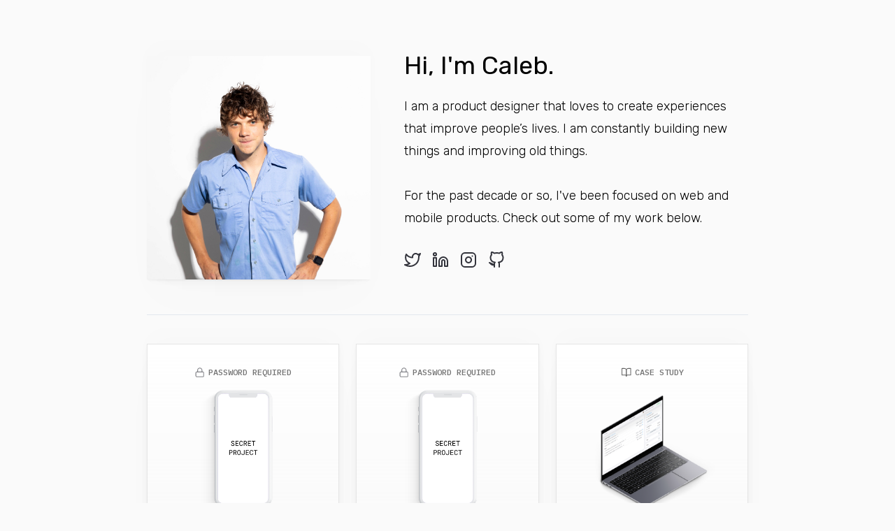

--- FILE ---
content_type: text/html; charset=utf-8
request_url: https://calebplain.com/
body_size: 1426
content:
<!doctype html><html lang="en"><head><meta charset="utf-8"/><link rel="apple-touch-icon" sizes="57x57" href="/favicon/apple-icon-57x57.png"><link rel="apple-touch-icon" sizes="60x60" href="/favicon/apple-icon-60x60.png"><link rel="apple-touch-icon" sizes="72x72" href="/favicon/apple-icon-72x72.png"><link rel="apple-touch-icon" sizes="76x76" href="/favicon/apple-icon-76x76.png"><link rel="apple-touch-icon" sizes="114x114" href="/favicon/apple-icon-114x114.png"><link rel="apple-touch-icon" sizes="120x120" href="/favicon/apple-icon-120x120.png"><link rel="apple-touch-icon" sizes="144x144" href="/favicon/apple-icon-144x144.png"><link rel="apple-touch-icon" sizes="152x152" href="/favicon/apple-icon-152x152.png"><link rel="apple-touch-icon" sizes="180x180" href="/favicon/apple-icon-180x180.png"><link rel="icon" type="image/png" sizes="192x192" href="/favicon/android-icon-192x192.png"><link rel="icon" type="image/png" sizes="32x32" href="/favicon/favicon-32x32.png"><link rel="icon" type="image/png" sizes="96x96" href="/favicon/favicon-96x96.png"><link rel="icon" type="image/png" sizes="16x16" href="/favicon/favicon-16x16.png"><meta name="msapplication-TileColor" content="#ffffff"><meta name="msapplication-TileImage" content="/favicon/ms-icon-144x144.png"><script>window._fs_debug=!1,window._fs_host="fullstory.com",window._fs_org="MHTK2",window._fs_namespace="FS",function(n,e,o,s,t,c,i,f){o in n?n.console&&n.console.log&&n.console.log('FullStory namespace conflict. Please set window["_fs_namespace"].'):((i=n[o]=function(n,e,o){i.q?i.q.push([n,e,o]):i._api(n,e,o)}).q=[],(c=e.createElement(s)).async=1,c.crossOrigin="anonymous",c.src="https://"+_fs_host+"/s/fs.js",(f=e.getElementsByTagName(s)[0]).parentNode.insertBefore(c,f),i.identify=function(n,e,o){i(t,{uid:n},o),e&&i(t,e,o)},i.setUserVars=function(n,e){i(t,n,e)},i.event=function(n,e,o){i("event",{n:n,p:e},o)},i.shutdown=function(){i("rec",!1)},i.restart=function(){i("rec",!0)},i.consent=function(n){i("consent",!arguments.length||n)},i.identifyAccount=function(n,e){c="account",(e=e||{}).acctId=n,i(c,e)},i.clearUserCookie=function(){})}(window,document,window._fs_namespace,"script","user")</script><script src="https://www.gstatic.com/firebasejs/8.4.1/firebase-app.js"></script><script src="https://www.gstatic.com/firebasejs/8.4.1/firebase-analytics.js"></script><script>var firebaseConfig={apiKey:"AIzaSyDydVt_jUdrRq9c6pA7ich8_nEEgDBPxCs",authDomain:"portfolio-9ae6e.firebaseapp.com",databaseURL:"https://portfolio-9ae6e.firebaseio.com",projectId:"portfolio-9ae6e",storageBucket:"portfolio-9ae6e.appspot.com",messagingSenderId:"88247034898",appId:"1:88247034898:web:4cb5e42b6cd7ce48",measurementId:"G-QNDKGDZ0B2"};firebase.initializeApp(firebaseConfig),firebase.analytics()</script><meta name="viewport" content="width=device-width,initial-scale=1"/><meta name="theme-color" content="#000000"/><meta name="description" content="Web site created using create-react-app"/><link rel="apple-touch-icon" href="/logo192.png"/><title>Caleb Plain - Product Design Portfolio</title><link href="/static/css/2.2da2cbef.chunk.css" rel="stylesheet"><link href="/static/css/main.bf58980e.chunk.css" rel="stylesheet"></head><body><noscript>You need to enable JavaScript to run this app.</noscript><div id="root"></div><script>!function(e){function r(r){for(var n,l,f=r[0],i=r[1],a=r[2],c=0,s=[];c<f.length;c++)l=f[c],Object.prototype.hasOwnProperty.call(o,l)&&o[l]&&s.push(o[l][0]),o[l]=0;for(n in i)Object.prototype.hasOwnProperty.call(i,n)&&(e[n]=i[n]);for(p&&p(r);s.length;)s.shift()();return u.push.apply(u,a||[]),t()}function t(){for(var e,r=0;r<u.length;r++){for(var t=u[r],n=!0,f=1;f<t.length;f++){var i=t[f];0!==o[i]&&(n=!1)}n&&(u.splice(r--,1),e=l(l.s=t[0]))}return e}var n={},o={1:0},u=[];function l(r){if(n[r])return n[r].exports;var t=n[r]={i:r,l:!1,exports:{}};return e[r].call(t.exports,t,t.exports,l),t.l=!0,t.exports}l.m=e,l.c=n,l.d=function(e,r,t){l.o(e,r)||Object.defineProperty(e,r,{enumerable:!0,get:t})},l.r=function(e){"undefined"!=typeof Symbol&&Symbol.toStringTag&&Object.defineProperty(e,Symbol.toStringTag,{value:"Module"}),Object.defineProperty(e,"__esModule",{value:!0})},l.t=function(e,r){if(1&r&&(e=l(e)),8&r)return e;if(4&r&&"object"==typeof e&&e&&e.__esModule)return e;var t=Object.create(null);if(l.r(t),Object.defineProperty(t,"default",{enumerable:!0,value:e}),2&r&&"string"!=typeof e)for(var n in e)l.d(t,n,function(r){return e[r]}.bind(null,n));return t},l.n=function(e){var r=e&&e.__esModule?function(){return e.default}:function(){return e};return l.d(r,"a",r),r},l.o=function(e,r){return Object.prototype.hasOwnProperty.call(e,r)},l.p="/";var f=this.webpackJsonp2021=this.webpackJsonp2021||[],i=f.push.bind(f);f.push=r,f=f.slice();for(var a=0;a<f.length;a++)r(f[a]);var p=i;t()}([])</script><script src="/static/js/2.534b4dbf.chunk.js"></script><script src="/static/js/main.1febb106.chunk.js"></script></body></html>

--- FILE ---
content_type: text/css; charset=utf-8
request_url: https://calebplain.com/static/css/2.2da2cbef.chunk.css
body_size: 296
content:
.rh5v-DefaultPlayer_component{position:relative;font-family:Helvetica;font-size:11px;background-color:#000}.rh5v-DefaultPlayer_video{width:100%;height:100%}.rh5v-DefaultPlayer_controls{position:absolute;bottom:0;right:0;left:0;height:34px;display:flex;background-color:rgba(0,0,0,.7);opacity:0;transition:opacity .2s}.rh5v-DefaultPlayer_seek{flex-grow:1}.rh5v-DefaultPlayer_component:hover .rh5v-DefaultPlayer_controls{opacity:1}.rh5v-Time_component{padding:0 10px;line-height:35px;color:#fff}.rh5v-Time_current{margin-right:5px}.rh5v-Time_duration{margin-left:5px;color:#919191}.rh5v-Seek_component{position:relative}.rh5v-Seek_track{position:absolute;top:50%;left:5px;right:5px;height:4px;transform:translateY(-50%);background-color:#3e3e3e}.rh5v-Seek_buffer,.rh5v-Seek_fill,.rh5v-Seek_input{position:absolute;top:0;left:0;height:100%}.rh5v-Seek_buffer{background-color:#5a5a5a}.rh5v-Seek_fill{background:#fff}.rh5v-Seek_input{width:100%;opacity:0;cursor:pointer}.rh5v-Volume_component{position:relative}.rh5v-Volume_component:hover{background-color:#000}.rh5v-Volume_button{width:34px;height:34px;background:none;border:0;color:inherit;font:inherit;line-height:normal;overflow:visible;padding:0;cursor:pointer}.rh5v-Volume_button:focus{outline:0}.rh5v-Volume_icon{padding:7px}.rh5v-Volume_slider{display:none;position:absolute;right:5px;bottom:100%;left:5px;height:56px;background-color:#000}.rh5v-Volume_component:hover .rh5v-Volume_slider{display:block}.rh5v-Volume_track{position:absolute;top:8px;bottom:8px;left:50%;width:4px;transform:translateX(-50%);background-color:#3e3e3e}.rh5v-Volume_fill,.rh5v-Volume_input{position:absolute;right:0;bottom:0;left:0;height:100%;width:100%}.rh5v-Volume_fill{background-color:#fff}.rh5v-Volume_input{padding:0;margin:0;opacity:0;-webkit-appearance:slider-vertical;cursor:pointer}.rh5v-Captions_component{position:relative}.rh5v-Captions_component:hover{background-color:#000}.rh5v-Captions_button{width:34px;height:34px;background:none;border:0;color:inherit;font:inherit;line-height:normal;overflow:visible;padding:0;cursor:pointer}.rh5v-Captions_button:focus{outline:0}.rh5v-Captions_icon{padding:5px}.rh5v-Captions_trackList{position:absolute;right:0;bottom:100%;display:none;background-color:rgba(0,0,0,.7);list-style:none;padding:0;margin:0;color:#fff}.rh5v-Captions_component:hover .rh5v-Captions_trackList{display:block}.rh5v-Captions_trackItem{padding:7px;cursor:pointer}.rh5v-Captions_activeTrackItem,.rh5v-Captions_trackItem:hover{background:#000}.rh5v-Captions_activeTrackItem{text-decoration:underline}.rh5v-PlayPause_component:hover{background-color:#000}.rh5v-PlayPause_button{width:34px;height:34px;background:none;border:0;color:inherit;font:inherit;line-height:normal;overflow:visible;padding:0;cursor:pointer}.rh5v-PlayPause_button:focus{outline:0}.rh5v-PlayPause_icon{padding:5px}.rh5v-Fullscreen_component:hover{background-color:#000}.rh5v-Fullscreen_button{width:34px;height:34px;background:none;border:0;color:inherit;font:inherit;line-height:normal;overflow:visible;padding:0;cursor:pointer}.rh5v-Fullscreen_button:focus{outline:0}.rh5v-Fullscreen_icon{padding:5px}.rh5v-Overlay_component{position:absolute;top:0;right:0;bottom:0;left:0;height:100%;width:100%;color:#fff;text-align:center;cursor:pointer;background-color:transparent}.rh5v-Overlay_inner{display:inline-block;width:60px;height:60px;margin-left:-30px;background-color:rgba(0,0,0,.7);border-radius:10px}.rh5v-Overlay_icon,.rh5v-Overlay_inner{position:absolute;top:50%;right:0;left:50%;transform:translateY(-50%)}.rh5v-Overlay_icon{margin-left:-20px}
/*# sourceMappingURL=2.2da2cbef.chunk.css.map */

--- FILE ---
content_type: text/css; charset=utf-8
request_url: https://calebplain.com/static/css/main.bf58980e.chunk.css
body_size: 6926
content:
@import url(https://fonts.googleapis.com/css?family=IBM+Plex+Mono:400,500|Rubik:300,400,500&display=swap);article,aside,audio,command,datagrid,details,dialog,embed,figcaption,figure,footer,header,hgroup,menu,nav,section,summary,video,wbr{display:block}bdi,figcaption,keygen,mark,meter,progress,rp,rt,ruby,time{display:inline}acronym,applet,big,center,dir,font,frame,frameset,noframes,s,strike,tt,u,xmp{display:none}a,abbr,area,article,aside,audio,b,bdo,blockquote,body,button,canvas,caption,cite,code,col,colgroup,command,datalist,dd,del,details,dfn,dialog,div,dl,dt,em,embed,fieldset,figure,form,h1,h2,h3,h4,h5,h6,head,header,hgroup,hr,html,i,iframe,img,input,ins,kbd,keygen,label,legend,li,map,mark,menu,meter,nav,noscript,object,ol,optgroup,option,output,p,param,pre,progress,q,rp,rt,ruby,samp,section,select,small,span,strong,sub,sup,table,tbody,td,textarea,tfoot,th,thead,time,tr,ul,var,video{background:transparent;border:0;font-size:100%;font:inherit;margin:0;outline:none;padding:0;text-align:left;text-decoration:none;vertical-align:baseline;z-index:1}body{line-height:1}ol,ul{list-style:none}blockquote,q{quotes:none}blockquote:after,blockquote:before,q:after,q:before{content:"";content:none}table{border-collapse:collapse;border-spacing:0}*{outline:none}html{max-width:100%;width:100%;height:100%}@keyframes bg{0%{background-image:url(images/1.png)}9%{background-image:url(images/1.png)}10%{background-image:url(images/8.png)}19%{background-image:url(images/8.png)}20%{background-image:url(images/5.png)}29%{background-image:url(images/5.png)}30%{background-image:url(images/7.png)}39%{background-image:url(images/7.png)}40%{background-image:url(images/4.png)}49%{background-image:url(images/4.png)}50%{background-image:url(images/2.png)}59%{background-image:url(images/2.png)}60%{background-image:url(images/5.png)}69%{background-image:url(images/5.png)}70%{background-image:url(images/3.png)}79%{background-image:url(images/3.png)}80%{background-image:url(images/2.png)}89%{background-image:url(images/2.png)}90%{background-image:url(images/6.png)}99%{background-image:url(images/6.png)}}.fade-enter{opacity:0;z-index:1}.fade-enter.fade-enter-active{opacity:1;transition:opacity .25s ease-in}body{font-family:"Rubik",sans-serif;font-weight:300;font-size:1.1rem;line-height:1.8rem;background:#fafafa;-webkit-font-smoothing:antialiased;text-align:center;max-width:100%;width:100%}#root,body{height:100%}#root{display:flex;flex-direction:column;position:relative}#root .bg-effect{animation:bg 1s;opacity:.7;animation-iteration-count:infinite;background-size:60px 60px;position:fixed;top:0;left:0;right:0;bottom:0}a{color:#171717}a.link{border-bottom:2px solid #c8d4df}.shim-1{flex-shrink:0;width:.125rem}.shim-2{flex-shrink:0;width:.25rem}.shim-3{flex-shrink:0;width:.5rem}.shim-4{flex-shrink:0;width:.75rem}.shim-5{flex-shrink:0;width:1rem}.shim-6{flex-shrink:0;width:1.25rem}.shim-7{flex-shrink:0;width:1.5rem}.shim-8{flex-shrink:0;width:2.25rem}.shim-9{flex-shrink:0;width:48px}.loading{position:absolute;left:0;right:0;top:0;bottom:0;background:#fafafa}.spinner{width:70px;height:70px;margin:-35px -35px 0;background-color:rgba(51,51,51,.5);position:absolute;top:50%;left:50%;border-radius:100%;animation:sk-scaleout 1s ease-in-out infinite}@keyframes sk-scaleout{0%{transform:scale(0)}to{transform:scale(1);opacity:0}}@keyframes scrolltrack{0%{opacity:0;transform:translateY(-20px)}1%{opacity:.2}to{opacity:1;transform:translateY(0)}}.project-browser-wrapper{background:#fff;position:relative;z-index:11}.scrolltrack{animation:scrolltrack .1s ease-in .3s;animation-fill-mode:backwards;overflow:auto;text-align:center;width:100vw;background:#fafafa;box-shadow:inset 0 -1px #ededed}.scrolltrack::-webkit-scrollbar{display:none}.project-browser{display:flex;margin:0 auto;width:100%}.project-browser li{box-sizing:border-box;flex-grow:1}.project-browser li:not(.selected) .project-browser-card{cursor:pointer;border-bottom:1px solid #d8d8d8;background:linear-gradient(180deg,hsla(0,0%,100%,0),hsla(0,0%,96.1%,.67)),#fff}.project-browser li:not(.selected) .project-browser-card:active .project-browser-image{transform:scale(.97)}.project-browser li:not(.selected) .project-browser-card:hover{opacity:.9}.project-browser li:last-child .project-browser-card{border-right:1px solid #e2e8ee}.project-browser li .project-browser-card{cursor:default;box-sizing:border-box;border-left:1px solid #e2e8ee;display:block;padding:.5rem 0;width:100%;min-width:9.5rem;height:10rem;background:#fff;text-align:center;border-bottom:1px solid #fff;transition:all 50ms ease-in}@media (min-width:768px){.project-browser li .project-browser-card{min-width:10.75rem}}.project-browser li .project-browser-card .project-browser-image{transition:transform 25ms ease-in;height:5rem;text-align:center;display:inline-flex;flex-direction:row;align-items:center;margin:.45rem auto 0;align-content:center}.project-browser li .project-browser-card .project-browser-image img{height:100%}.project-browser li .project-browser-card .project-browser-title{margin-top:-.25rem;text-align:center;font-size:.875rem;font-weight:400}.project-browser li .project-browser-card .project-browser-subtitle{color:#33343c;text-align:center;font-size:.6875rem;line-height:100%}.back-button{display:inline-flex;align-items:center;font-family:"IBM Plex Mono";text-transform:uppercase;font-size:14px;font-weight:500;color:#757575;margin-left:-.15rem;margin-bottom:.5rem}.back-button svg{margin-right:2px}.back-button:hover{opacity:.8}@keyframes page{0%{opacity:0}1%{opacity:.2}to{opacity:1;transform:translateY(0)}}.CaseStudy{animation:page .2s ease-out .1s;animation-fill-mode:backwards;padding:0 1.5rem 2rem;max-width:63rem;margin:0 auto}@media (min-width:768px){.CaseStudy{padding:0 3rem 5rem}}.CaseStudy p{margin:0 0 1rem}.CaseStudy p a{border-bottom:2px solid rgba(0,0,0,.3)}.CaseStudy .CaseStudy_exhibitHeader{padding:1rem 1.4rem 1.2rem;line-height:1.1rem;color:#131515;font-size:.9rem;font-weight:500;margin:0;font-family:"IBM Plex Mono",monospace}@media (min-width:768px){.CaseStudy .CaseStudy_exhibitHeader{padding:.7rem 0}}.CaseStudy .CaseStudy_exhibitHeader strong{font-weight:500}.CaseStudy .CaseStudy_cloud{display:none;padding:1.5rem 1.4rem 0;cursor:default}@media (min-width:768px){.CaseStudy .CaseStudy_cloud{padding-left:0;padding-right:0}}.CaseStudy .CaseStudy_cloud li{display:inline-block}.CaseStudy .CaseStudy_cloud li.label{font-weight:300;display:block;font-size:.9rem}.CaseStudy .CaseStudy_cloud li:not(.label){font-size:.85rem;padding:0 .5rem;line-height:1.4rem;background:#e5f2f0;border-radius:.1rem;margin:0 .2rem 0 0}.CaseStudy .CaseStudy_back{margin-top:.8rem;margin-bottom:1.5rem}.CaseStudy .CaseStudy_back a{color:#1c8cff}.CaseStudy .CaseStudy_back a:hover{text-decoration:underline}.CaseStudy .CaseStudy_back .CaseStudy_back_icon{width:.9rem;height:.75rem;display:inline-block;margin:0 .2rem 0 0;padding:0 0 0 .2rem;position:relative}.CaseStudy .CaseStudy_back .CaseStudy_back_icon:before{content:"";width:.5rem;height:.5rem;position:absolute;display:block;left:0;top:50%;margin-top:-.25rem;right:0;border-color:#1c8cff;border-style:solid;border-width:.0625rem 0 0 .0625rem;transform:rotate(-45deg)}.CaseStudy .CaseStudy_back .CaseStudy_back_icon:after{content:"";width:.8em;position:absolute;height:.0625rem;display:block;left:.02rem;top:50%;right:0;background:#1c8cff}@keyframes specimen{0%{opacity:0}1%{opacity:.2}to{opacity:1}}.CaseStudy .CaseStudy_specimen{margin:1.2rem auto 0;position:relative}@media (min-width:768px){.CaseStudy .CaseStudy_specimen{margin-top:2rem}}.CaseStudy .CaseStudy_specimen__image{width:100%;position:absolute;top:0;left:0;box-shadow:0 0 5rem 0 rgba(0,0,0,.2)}@media (min-width:768px){.CaseStudy .CaseStudy_specimen__image{transform:translate(0);animation:specimen .5s;animation-fill-mode:both}}.CaseStudy .CaseStudy_device{margin:0 1.4rem;display:block;text-align:center;box-sizing:border-box;border-radius:.2rem}@media (min-width:768px){.CaseStudy .CaseStudy_device{margin:0}}.CaseStudy .CaseStudy_device_image{width:80%;padding:0 10% 4rem}@media (min-width:1100px){.CaseStudy .CaseStudy_device_image{width:auto;height:60vh;padding:0}}.CaseStudy p{margin-top:0;font-size:1rem}.CaseStudy h1{padding:0;margin:0;font-size:24px}@media (min-width:768px){.CaseStudy h1{padding:1rem 0 .8rem;font-size:30px}}.CaseStudy h1 span{position:relative;color:rgba(0,0,0,.5);font-weight:100}.CaseStudy h2{padding:.6rem 0;margin:0 auto;font-size:16px;line-height:180%}@media (min-width:768px){.CaseStudy h2{padding:0 0 .4rem;font-size:18px}}.CaseStudy h4{margin:2rem 0 0;font-size:1.2rem;font-weight:400}@media (min-width:768px){.CaseStudy h4{font-weight:300;margin:3rem 0 0;padding-left:0;padding-right:0;padding-top:0;font-size:1.4rem;line-height:2.4rem}}.CaseStudy h4+h3{margin-top:1rem!important}@media (min-width:768px){.CaseStudy h3{padding-left:0;padding-right:0}}.CaseStudy h3.CaseStudy_stepTitle{margin-top:2rem;font-family:"IBM Plex Mono",monospace;font-size:1rem;margin-bottom:.5rem;font-weight:400}.CaseStudy h3.CaseStudy_stepTitle .CaseStudy_stepTitle_number{width:1.5rem;font-size:.8rem;height:1.5rem;margin-right:.4rem;line-height:1.5rem;top:-.1rem;position:relative;border-radius:10rem;text-align:center;color:#fff;display:inline-block;background:#000;font-family:"IBM Plex Mono",monospace}.zoomed,body>div>div>img{display:none}@media (min-width:768px){.zoomed,body>div>div>img{display:inherit;z-index:100}}.project{background:#fff;display:flex;flex-direction:column;flex-grow:1;align-content:center;align-items:center;padding-top:1.5rem;background-size:100% 180%}@media (min-width:768px){.project{padding-top:3rem;min-height:none}}.project.surface{background-image:url(surface.jpg)}.project.login{flex-direction:row;text-align:center}.project.login form{display:inline-block;margin:0 auto;text-align:center}.project.login .validation-message{font-size:14px;text-align:center;margin:16px 0 0}.project.login .form{margin:0 0 0 -32px;display:inline-flex;align-items:center}.project.login .form .back-arrow{display:inline-flex;align-items:center;margin:0 .5rem 1rem}.project.login .form .back-arrow:hover{opacity:.8}.project.login .form .fields{display:inline-block;margin:0 auto 1rem;white-space:nowrap;display:flex;border-radius:.5rem;box-shadow:0 32px 64px rgba(0,0,0,.01),0 16px 32px rgba(0,0,0,.01),0 -16px 32px rgba(0,0,0,.01),0 8px 16px rgba(0,0,0,.015),0 4px 8px rgba(0,0,0,.015),0 2px 4px rgba(0,0,0,.025),0 1px 2px rgba(0,0,0,.025)}.project.login .form .fields.loading{opacity:.5}.project.login .form .fields input[type=password]{border:1px solid #d8d8d8;padding:1rem 1.4rem;font-size:1.1rem;border-radius:.5rem 0 0 .5rem;height:64px;width:240px;box-sizing:border-box;display:inline-block;background:#fff}.project.login .form .fields button{border:1px solid #d8d8d8;border-left:0;display:flex;align-items:center;height:64px;box-sizing:border-box;padding:0 1rem;border-radius:0 .5rem .5rem 0;text-align:center;font-weight:400;background:linear-gradient(180deg,hsla(0,0%,100%,0),hsla(0,0%,96.1%,.67)),#fff}.project.login .form .fields button svg{width:24px;height:24px}.project .phones{margin:0 auto;padding-bottom:4rem}@media (min-width:1050px){.project .phones{display:flex}}.project .phones .shim{width:100%}.project .phones .device-wrapper{margin:0 auto;flex-grow:1;text-align:center}.project .phones .device-wrapper.iphone{min-width:312px;max-width:312px;width:312px}.project .phones .device-wrapper.ipad{text-align:center;min-width:107.8%;margin-left:-2.9%}.project .phones .device-wrapper>span{display:inline-flex;align-items:center;text-align:center;margin:2rem auto .8rem;font-weight:400;font-size:16px}.project .phones .device-wrapper>span svg{margin-right:8px}.project .phones .device-wrapper .iphone-12{flex-grow:0;min-width:400px;min-height:669px;max-width:400px;max-height:669px;width:400px;height:669px;margin:0 auto 0 -88px;padding-left:88px;box-sizing:border-box;background:url(../../iphone-12-grey.png);background-size:100% 100%}.project .phones .device-wrapper .iphone-12 .rh5v-DefaultPlayer_component{width:276px;position:relative;top:12px;margin:0 auto;animation:fadeIn .5s ease-in-out .5s;animation-fill-mode:both;border-radius:35px}.project .phones .device-wrapper .iphone-12 .rh5v-DefaultPlayer_component .rh5v-DefaultPlayer_video,.project .phones .device-wrapper .iphone-12 .rh5v-DefaultPlayer_component .rh5v-Overlay_component,.project .phones .device-wrapper .iphone-12 .rh5v-DefaultPlayer_component .rh5v-Overlay_inner{border-radius:35px;overflow:hidden}.project .phones .device-wrapper .iphone-12 .rh5v-DefaultPlayer_component .rh5v-DefaultPlayer_controls{opacity:1;position:absolute;margin-bottom:-48px;background:transparent}.project .phones .device-wrapper .iphone-12 .rh5v-DefaultPlayer_component .rh5v-DefaultPlayer_controls .rh5v-PlayPause_component{display:none}.project .phones .device-wrapper .iphone-12 .rh5v-DefaultPlayer_component .rh5v-DefaultPlayer_controls .rh5v-Seek_component{margin:0 30%}.project .phones .device-wrapper .iphone-12 .rh5v-DefaultPlayer_component .rh5v-DefaultPlayer_controls .rh5v-Seek_component .rh5v-Seek_track{box-shadow:0 32px 64px rgba(0,0,0,.01),0 16px 32px rgba(0,0,0,.01),0 -16px 32px rgba(0,0,0,.01),0 8px 16px rgba(0,0,0,.015),0 4px 8px rgba(0,0,0,.015),0 2px 4px rgba(0,0,0,.025),0 1px 2px rgba(0,0,0,.025)}.project .phones .device-wrapper .iphone-12 .rh5v-DefaultPlayer_component.hide-track .rh5v-DefaultPlayer_controls{opacity:0}.project .phones .device-wrapper .ipad-pro{margin:2rem 0 -6rem;width:100%;padding-top:86.3782%;background:url(../../ipad-pro.png);background-size:100% 100%;position:relative}@keyframes fadeIn{0%{opacity:0}to{opacity:1}}.project .phones .device-wrapper .ipad-pro .rh5v-DefaultPlayer_component{position:absolute;width:87%;border-radius:1.5%;margin-left:3%;left:2.6%;top:3.3%;animation:fadeIn .5s ease-in-out .5s;animation-fill-mode:both}.project .phones .device-wrapper .ipad-pro .rh5v-DefaultPlayer_component .rh5v-DefaultPlayer_video,.project .phones .device-wrapper .ipad-pro .rh5v-DefaultPlayer_component .rh5v-Overlay_component{border-radius:1.5%;overflow:hidden}.project .phones .device-wrapper .ipad-pro .rh5v-DefaultPlayer_component .rh5v-Overlay_inner{border-radius:35px;overflow:hidden}.project .phones .device-wrapper .ipad-pro .rh5v-DefaultPlayer_component .rh5v-DefaultPlayer_controls{opacity:1;position:absolute;bottom:-40px;margin-bottom:-5%;background:transparent}.project .phones .device-wrapper .ipad-pro .rh5v-DefaultPlayer_component .rh5v-DefaultPlayer_controls .rh5v-PlayPause_component{display:none}.project .phones .device-wrapper .ipad-pro .rh5v-DefaultPlayer_component .rh5v-DefaultPlayer_controls .rh5v-Seek_component{margin:0 40%}.project .phones .device-wrapper .ipad-pro .rh5v-DefaultPlayer_component .rh5v-DefaultPlayer_controls .rh5v-Seek_component .rh5v-Seek_track{box-shadow:0 32px 64px rgba(0,0,0,.01),0 16px 32px rgba(0,0,0,.01),0 -16px 32px rgba(0,0,0,.01),0 8px 16px rgba(0,0,0,.015),0 4px 8px rgba(0,0,0,.015),0 2px 4px rgba(0,0,0,.025),0 1px 2px rgba(0,0,0,.025)}.project .phones .device-wrapper .ipad-pro .rh5v-DefaultPlayer_component.hide-track .rh5v-DefaultPlayer_controls{opacity:0}.projects-grid{margin-bottom:3rem}.projects-grid li{display:block;box-sizing:border-box;padding:.75rem 0;cursor:pointer}@media (min-width:768px){.projects-grid li{display:inline-block;width:50%}.projects-grid li:nth-child(odd){padding-right:.75rem}.projects-grid li:nth-child(2n){padding-left:.75rem}}@media (min-width:1100px){.projects-grid li{width:33.3333%}.projects-grid li:nth-child(3n+1){padding-right:.75rem;padding-left:0}.projects-grid li:nth-child(3n+2){padding-right:.75rem;padding-left:.75rem}.projects-grid li:nth-child(3n+3){padding-left:.75rem;padding-right:0}}.projects-grid li .project-grid-card{display:block;cursor:pointer;box-sizing:border-box;overflow:hidden;padding:1.5rem 2.25rem;background:#fff;border:1px solid hsla(0,0%,84.7%,.6);border-bottom-color:#c8d4df;background:linear-gradient(180deg,hsla(0,0%,100%,0),hsla(0,0%,96.1%,.67)),#fff;text-align:center;box-shadow:0 32px 64px rgba(0,0,0,.01),0 16px 32px rgba(0,0,0,.01),0 -16px 32px rgba(0,0,0,.01),0 8px 16px rgba(0,0,0,.015),0 4px 8px rgba(0,0,0,.015),0 2px 4px rgba(0,0,0,.025),0 1px 2px rgba(0,0,0,.025)}.projects-grid li .project-grid-card .project-grid-flag{opacity:.6;border-radius:100px;font-weight:500;font-family:"IBM Plex Mono";text-transform:uppercase;font-size:.75rem;color:#171717}.projects-grid li .project-grid-card .project-grid-flag svg{color:#171717!important;width:1rem;height:1rem;margin-right:.25rem;bottom:-.25rem;position:relative;opacity:1}.projects-grid li .project-grid-card .project-grid-image{height:14rem;text-align:center;display:flex;flex-direction:row;align-items:center;margin:-.75rem auto -.5rem;align-content:center;cursor:pointer}.projects-grid li .project-grid-card .project-grid-image img{height:80%;margin:0 auto}.projects-grid li .project-grid-card .project-grid-title{text-align:center;font-weight:400}.projects-grid li .project-grid-card .project-grid-subtitle{font-size:13px;color:#8c8c8c;text-align:center}.about{margin:2rem 2rem 0;max-width:860px}@media (min-width:768px){.about{margin:5rem auto 0;padding:0 2rem}}@media (min-width:1100px){.about{margin:5rem auto 0;padding:0}}.about h1{display:block}@keyframes typing{0%{width:0}}@keyframes blink-caret{50%{border-color:#171717}}.about h1 span{display:block;animation:typing 2s steps(21),blink-caret .5s step-end 8 alternate;width:216px;overflow:hidden;border-right:.15rem solid transparent;white-space:nowrap}.about .flex{display:flex;flex-direction:column}.about .flex *{text-align:center}@media (min-width:768px){.about .flex{flex-direction:row;align-items:stretch}.about .flex *{text-align:left}}.about .me{margin:.75rem 0 -.35rem}@media (min-width:768px){.about .me{margin:0}}.about .me img{box-shadow:0 32px 64px rgba(0,0,0,.01),0 16px 32px rgba(0,0,0,.01),0 -16px 32px rgba(0,0,0,.01),0 8px 16px rgba(0,0,0,.015),0 4px 8px rgba(0,0,0,.015),0 2px 4px rgba(0,0,0,.025),0 1px 2px rgba(0,0,0,.025);display:inline-block;width:100%;max-width:22rem;box-sizing:border-box}@media (min-width:768px){.about .me img{margin:0;width:18rem;height:18rem}}@media (min-width:1050px){.about .me img{width:20rem;height:20rem}}.about .mobile{display:inline-block;margin:0 auto}@media (min-width:768px){.about .mobile{display:none}}.about .tablet{display:none}@media (min-width:768px){.about .tablet{display:block}}.about h1{font-size:2.25rem;font-weight:400}.about p{font-size:1.125rem;line-height:180%;margin-bottom:1rem}@media (min-width:1050px){.about p{margin-bottom:2rem}}.about hr{margin:2.625rem 0 1.8rem;box-sizing:border-box;border-bottom:.0625rem solid #e2e8ee;display:none}@media (min-width:768px){.about hr{display:block}}.about .socials{display:inline-flex;margin:0 auto 2rem;align-items:center}@media (min-width:768px){.about .socials{margin:0}}.about .socials svg{width:100%;height:100%}.about .socials a{width:1.25rem;height:1.25rem;margin:0 .5rem 0 0}@media (min-width:768px){.about .socials a{width:1.5rem;height:1.5rem;margin:0 1rem 0 0}}.about .socials a:hover{opacity:.8}.about .socials a.resume{width:auto;background:#fff;border:1px solid #d8d8d8;padding:0 .75rem;border-radius:100px;line-height:220%;font-weight:500;height:1.7rem;font-family:"IBM Plex Mono";text-transform:uppercase;font-size:12px}.about .socials a.resume svg{width:1rem;height:1rem;margin-right:.2rem;margin-bottom:-.25rem}.about .socials a.resume:hover{box-shadow:0 32px 64px rgba(0,0,0,.01),0 16px 32px rgba(0,0,0,.01),0 -16px 32px rgba(0,0,0,.01),0 8px 16px rgba(0,0,0,.015),0 4px 8px rgba(0,0,0,.015),0 2px 4px rgba(0,0,0,.025),0 1px 2px rgba(0,0,0,.025);opacity:1}.refunds .refunds_image img{width:100%;border-radius:.25rem}@media (min-width:768px){.refunds .refunds_image img{border-radius:.5rem}}.refunds .refunds_specimen{margin:2rem 0 0;display:block;box-sizing:border-box}@media (min-width:768px){.refunds .refunds_specimen{margin:2rem 0 0}}.refunds .refunds_specimen img{width:100%;background:rgba(0,0,0,.06);border-radius:.25rem;box-shadow:0 48px 100px 0 rgba(17,12,46,.15),0 0 10px 0 rgba(17,12,46,.1)}@media (min-width:768px){.refunds .refunds_specimen img{border-radius:.5rem}}.refunds strong{font-weight:400}.refunds ul{line-height:1.4rem;margin-top:1rem;display:grid;grid-gap:1rem}@media (min-width:601px){.refunds ul.four-across{grid-template-columns:repeat(2,1fr)}}@media (min-width:1050px){.refunds ul.four-across{grid-template-columns:repeat(4,1fr)}}@media (min-width:1050px){.refunds ul.three-across{grid-template-columns:repeat(3,1fr)}}.refunds ul li{font-size:14px;position:relative;box-shadow:0 10px 36px 0 rgba(0,0,0,.1),0 0 0 1px rgba(0,0,0,.06);background:#fff;padding:1.5rem;box-sizing:border-box;border-radius:.25rem;text-align:center}.refunds ul li .row{display:block;margin-bottom:.4rem;padding:.15rem 0 0;text-align:center}.refunds ul li svg{width:48px;height:48px;opacity:.65;margin-bottom:.65rem;stroke-width:.75px}.refunds ul li .title{font-size:13px;display:block;text-align:center;text-transform:uppercase;font-family:"IBM Plex Mono";font-weight:500}.refunds ul li span{display:inline-block;margin:0 auto;text-align:center;max-width:245px}.refunds ul li .letter{display:none}.refunds ul li .rh5v-DefaultPlayer_component{border-radius:8px;margin:1rem auto .5rem;background:transparent;max-width:250px;overflow:hidden;box-shadow:0 10px 36px 0 rgba(0,0,0,.1),0 0 0 1px rgba(0,0,0,.06)}.refunds ul li .rh5v-DefaultPlayer_component :not(video){display:none}.refunds .refunds_burnit_container{position:relative;display:block;text-align:center;margin:2rem 0}@media (min-width:768px){.refunds .refunds_burnit_container{float:right;margin:.25rem 0 1rem 2.5rem}}.refunds .refunds_burnit_container .screenshot{margin:0 auto;display:inline-block}.refunds .refunds_burnit_container .screenshot img{width:100%;margin:0 auto;box-shadow:0 10px 36px 0 rgba(0,0,0,.14),0 0 0 1px rgba(0,0,0,.06);border-radius:4px}@media (min-width:768px){.refunds .refunds_burnit_container .screenshot img{width:400px}}.refunds .refunds_burnit_container .fire{display:inline-block}.refunds .refunds_burnit_container .fire img{position:absolute;bottom:-5%;margin-left:-3%;width:106.5%;z-index:3;height:110%}.refunds .refunds_demo{margin:1.5rem 0 0;box-shadow:0 64px 96px rgba(0,0,0,.1),0 16px 32px rgba(0,0,0,.03),0 .75px 16px rgba(0,0,0,.015);border-radius:9px}.refunds .refunds_demo *{border-radius:9px}.refunds .refunds_demo .rh5v-DefaultPlayer_component{border-radius:8px;animation:fadeIn .5s ease-in-out .5s;animation-fill-mode:both;background:transparent;overflow:hideden}.refunds .refunds_demo .rh5v-DefaultPlayer_component .rh5v-DefaultPlayer_video,.refunds .refunds_demo .rh5v-DefaultPlayer_component .rh5v-Overlay_component{border-radius:9px;overflow:hidden}.refunds .refunds_demo .rh5v-DefaultPlayer_component .rh5v-Overlay_inner{border-radius:35px;overflow:hidden}.refunds .refunds_demo .rh5v-DefaultPlayer_component.hide-track .rh5v-DefaultPlayer_controls{border-radius:9px}.Quote__personas{margin:.5rem 0 0;display:block;text-align:center}.Quote__personas__profilesList__persona{border-radius:.2rem;background:#e5e5e5;margin:0 0 -1rem;padding:1.4rem}@media (min-width:768px){.Quote__personas__profilesList__persona{margin:.5rem 0 0;padding:1.7rem 1.5rem}}.Quote__personas__profilesList__persona__profile{padding:0 0 .2rem;border-radius:.2rem;line-height:1rem;margin:0 .5rem .2rem;text-align:left;display:block;overflow:hidden;display:flex;align-items:center;color:rgba(0,0,0,.9)}.Quote__personas__profilesList__persona__profile__image{border-radius:.2rem;width:4.5rem;margin:0 .7rem 0 0;box-shadow:0 .5rem .5rem rgba(0,0,0,.05)}@media (min-width:601px){.Quote__personas__profilesList__persona__profile__image{width:3rem}}.Quote__personas__profilesList__persona__profile__name{font-size:1rem;font-weight:500;line-height:1.6rem;padding-right:.5rem;font-family:"IBM Plex Mono",monospace}.Quote__personas__profilesList__persona__profile__location{display:block;font-size:.85rem;font-weight:400;color:rgba(0,0,0,.4);font-family:"IBM Plex Mono",monospace}.Quote__personas__profilesList__persona__detailsList{margin:0 auto;width:100%}@media (min-width:601px){.Quote__personas__profilesList__persona__detailsList{display:flex}}.Quote__personas__profilesList__persona__detailsList__item{text-align:center;background:#fff;color:#2c2c2c;box-shadow:0 .0625rem .0625rem rgba(0,0,0,.1);padding:.7rem 1rem 1rem;border-radius:.2rem;line-height:1rem;margin:.4rem;display:block}@media (min-width:601px){.Quote__personas__profilesList__persona__detailsList__item{flex-grow:1;flex-basis:0}}.Quote__personas__profilesList__persona__detailsList__item__wrapper{white-space:nowrap;display:inline-flex;align-items:center;margin:0 auto;text-align:left}@media (min-width:601px){.Quote__personas__profilesList__persona__detailsList__item__wrapper{display:block;text-align:center}}.Quote__personas__profilesList__persona__detailsList__item__wrapper__image{width:4rem;margin:0}.Quote__personas__profilesList__persona__detailsList__item__wrapper__image--circle{margin:.5rem 0;width:3rem;border-radius:100rem}.Quote__personas__profilesList__persona__detailsList__item__wrapper__container{margin-left:.5rem;width:7rem}@media (min-width:601px){.Quote__personas__profilesList__persona__detailsList__item__wrapper__container{width:auto;margin-left:0}}.Quote__personas__profilesList__persona__detailsList__item__wrapper__container__title{font-size:.8rem;font-weight:500;display:block;opacity:.5;text-transform:uppercase;font-family:"IBM Plex Mono",monospace;text-align:center}.Quote__personas__profilesList__persona__detailsList__item__wrapper__container__item{font-size:.9rem;font-weight:400;display:block;text-align:center}.Quote__personas__profilesList__persona__detailsList__item__wrapper__container__itemDetail{font-size:.85rem;font-weight:300;display:block;opacity:.6;text-align:center}.Quote__prototype{background-size:100% 100%;margin:0 0 1rem;padding-top:0;display:block;text-align:center;overflow:hidden;position:relative}@media (min-width:768px){.Quote__prototype{border-radius:.2rem}}.Quote__prototype__card{display:none;background:#fff;padding:10% 2rem;vertical-align:middle;border-radius:.2rem 0 0 .2rem;position:relative;right:-41%;width:6rem;box-shadow:0 0 2rem rgba(0,0,0,.2);color:rgba(0,0,0,.9)}@media (min-width:768px){.Quote__prototype__card{display:inline-block}}.Quote__prototype__card__image{width:4rem;margin:0}.Quote__prototype__card__image--circle{margin:.5rem 0;width:3rem;border-radius:100rem}.Quote__prototype__card__title{font-size:.8rem;font-weight:500;display:block;opacity:.5;text-transform:uppercase;font-family:"IBM Plex Mono",monospace}.Quote__prototype__card__item{font-size:.9rem;font-weight:400;display:block}.Quote__prototype__card__itemDetail{font-size:.85rem;font-weight:300;display:block;opacity:.6}.Quote__prototype--kierra{background-image:url(../../projects/quote/persona-kierra-bg-mobile.jpg);background-size:auto 110%;background-position:40% 100%}@media (min-width:768px){.Quote__prototype--kierra{background-image:url(../../projects/quote/persona-kierra-bg.jpg);background-position:30% 0;background-size:auto 100%}}.Quote__prototype--kierra>[class*=__device]{background-image:url(../../projects/quote/iphone8gold.png)}.Quote__prototype--kierra>[class*=__device] .rh5v-DefaultPlayer_component{left:32.35%}.Quote__prototype--kierra>[class*=__device] .rh5v-Overlay_component{box-shadow:inset -1px 0 0 #dfe1e1}.Quote__prototype--jessica{background-image:url(../../projects/quote/persona-jessica-bg.jpg);background-size:160% auto;background-position:42% 100%}@media (min-width:768px){.Quote__prototype--jessica{background-image:url(../../projects/quote/persona-jessica-bg.jpg);background-position:100% 70%;background-size:auto 120%}}.Quote__prototype--jessica>[class*=__device]{background-image:url(../../projects/quote/pixel3a.png)}.Quote__prototype--jessica>[class*=__device] .rh5v-DefaultPlayer_component{width:33%;left:33.5%}.Quote__prototype--david{background-image:url(../../projects/quote/persona-david-bg.jpg);background-size:auto 100%;background-position:40% 0}@media (min-width:768px){.Quote__prototype--david{background-position:30% 0;background-size:100% auto}}.Quote__prototype--david>[class*=__device]{background-image:url(../../projects/quote/iphone8black.png)}.Quote__prototype--david>[class*=__device] .rh5v-DefaultPlayer_component{left:32.25%}.Quote__prototype__device{width:100%;padding-top:100%;background:url(../../projects/quote/xsgold.png);background-size:100% auto;display:inline-block;vertical-align:middle;position:relative;right:-22%}@media (min-width:768px){.Quote__prototype__device{width:60%;padding-top:60%}}.Quote__prototype .rh5v-DefaultPlayer_component{width:37%;background:transparent;display:inline-block;position:absolute;top:16%;left:32.5%}.Quote__prototype .rh5v-Overlay_component{cursor:default}.Quote .CaseStudy_magnifierContainer .noMagnifierOpt{display:none;width:100%;box-sizing:border-box;background:rgba(0,0,0,.1);padding:.5rem 1rem;cursor:zoom-in}@media (min-width:768px){.Quote .CaseStudy_magnifierContainer .noMagnifierOpt{padding:0;border-radius:.2rem}}.Quote .CaseStudy_magnifierContainer .noMagnifierOpt:hover{opacity:.92}.Quote .CaseStudy_magnifierContainer .magnifierOpt{display:block;cursor:none;background:#f0f0f0;border-radius:.2rem;z-index:20;position:relative}@media (any-hover:none){.Quote .CaseStudy_magnifierContainer .noMagnifierOpt{display:block}.Quote .CaseStudy_magnifierContainer .magnifierOpt{display:none;cursor:zoom-in}}.Quote .magnifying-glass{box-shadow:0 .125rem 3rem rgba(0,0,0,.2),0 .125rem .3rem rgba(0,0,0,.1);background:hsla(0,0%,94.1%,.61);background-repeat:no-repeat;border-radius:1rem}@keyframes one{0%{opacity:0}1%{opacity:.2}to{opacity:1}}@keyframes two{0%{opacity:0}1%{opacity:.2}to{opacity:1}}@keyframes three{0%{opacity:0}1%{opacity:.2}to{opacity:1}}.Quote__specimens{margin:2rem}@media (min-width:768px){.Quote__specimens{margin:2rem auto;display:flex}}.Quote__specimens__specimen{flex-grow:1;flex-basis:0;transform:none;position:relative;padding-top:178.0141844%;-webkit-transform:translateZ(0)}@media (min-width:768px){.Quote__specimens__specimen{padding-top:54.591%}}.Quote__specimens__specimen:first-child{left:0}@media (min-width:768px){.Quote__specimens__specimen:first-child{animation:one .5s;animation-fill-mode:both}}.Quote__specimens__specimen:nth-child(2){margin:1rem 0}@media (min-width:768px){.Quote__specimens__specimen:nth-child(2){animation:two .5s;animation-fill-mode:both;margin:0 4%}}.Quote__specimens__specimen:nth-child(3){right:0}@media (min-width:768px){.Quote__specimens__specimen:nth-child(3){animation:three .5s;animation-fill-mode:both}}.Quote__specimens__specimen img{left:0;top:0;position:absolute;width:100%;box-shadow:0 0 5rem 0 rgba(0,0,0,.15);border-radius:.3rem}.Quote__main{background:rgba(0,0,0,.1);background:url(../../images/quote/dealership.jpg) 50%;background-size:auto 100%;margin:0 1.4rem;box-sizing:border-box;display:block;text-align:center;overflow:hidden;border-radius:2rem}@media (min-width:768px){.Quote__main{background-size:100% auto;margin:0}}.Quote__main__device{width:30rem;height:30rem;margin:0 -8rem;background:url(../../images/quote/xsgold.png);background-size:100% auto;display:inline-block}.Quote__main .rh5v-DefaultPlayer_component{width:36%;background:transparent;margin:10% 0 0;display:inline-block}.Quote__main .rh5v-Overlay_component{cursor:default}.Quote__main video{border-radius:5%}.Quote__imageFull{display:block;background:rgba(0,0,0,.1);margin:0;padding:0}@media (min-width:768px){.Quote__imageFull{border-radius:.2rem}}.Quote__imageFull__image{width:100%;border-radius:.2rem;margin:0;padding:0;display:block}.Quote__image{background:rgba(0,0,0,.1);margin:0;padding:1rem 1.4rem}.Quote__image__caption{text-align:center;display:block;font-size:.9rem;opacity:.7;padding:0 0 1rem}@media (min-width:768px){.Quote__image{padding:2rem;border-radius:.2rem}}.CaseStudy_personas,.Quote__image__image{width:100%}@media (min-width:1100px){.CaseStudy_personas{display:flex}}.CaseStudy_personas .CaseStudy_personas_persona{flex:1 1;border-radius:.3rem;display:inline-block;font-size:.95rem;padding:.5rem 0;margin-right:3rem}@media (min-width:768px){.CaseStudy_personas .CaseStudy_personas_persona{padding-left:0;padding-right:0}}@media (min-width:601px){.CaseStudy_personas .CaseStudy_personas_persona{white-space:nowrap}}.CaseStudy_personas .CaseStudy_personas_persona .CaseStudy_personas_persona_avatar{width:4rem;padding:.8rem;border-radius:.3rem;vertical-align:middle;margin:.5rem .75rem .5rem 0;display:inline-block}@media (min-width:601px){.CaseStudy_personas .CaseStudy_personas_persona .CaseStudy_personas_persona_avatar{width:4rem;padding:.8rem}}@media (min-width:1100px){.CaseStudy_personas .CaseStudy_personas_persona .CaseStudy_personas_persona_avatar{width:3.5rem;padding:1.1rem .7rem}}@media (min-width:1400px){.CaseStudy_personas .CaseStudy_personas_persona .CaseStudy_personas_persona_avatar{width:4rem;padding:.8rem .8rem .9rem}}.CaseStudy_personas .CaseStudy_personas_persona .CaseStudy_personas_persona_avatar.orange{background:rgba(255,126,28,.2);border:.0625rem solid rgba(255,126,28,.4)}.CaseStudy_personas .CaseStudy_personas_persona .CaseStudy_personas_persona_avatar.blue{background:rgba(56,234,235,.2);border:.0625rem solid rgba(56,234,235,.4)}.CaseStudy_personas .CaseStudy_personas_persona .CaseStudy_personas_persona_userStories{display:inline-block;vertical-align:middle;white-space:normal}.CaseStudy_personas .CaseStudy_personas_persona .CaseStudy_personas_persona_userStories .CaseStudy_personas_persona_userStories_userStory{font-size:1rem;display:block}.CaseStudy_personas .CaseStudy_personas_persona .CaseStudy_personas_persona_userStories .CaseStudy_personas_persona_userStories_userStory strong{font-weight:400}.CaseStudy_personas .CaseStudy_personas_persona .CaseStudy_personas_persona_userStories .CaseStudy_personas_persona_userStories_stories{margin:0;line-height:1.8rem;text-align:left;display:inline-block;white-space:nowrap}.CaseStudy_personas .CaseStudy_personas_persona .CaseStudy_personas_persona_userStories .CaseStudy_personas_persona_userStories_stories .CaseStudy_personas_persona_userStories_stories_number{background:rgba(0,0,0,.08);color:#000;text-align:center;display:inline-block;width:1.2rem;height:1.2rem;border-radius:100rem;margin-top:.17rem;margin-right:.3rem;line-height:1.2rem;font-size:.8rem;font-weight:400;vertical-align:top}.CaseStudy_personas .CaseStudy_personas_persona .CaseStudy_personas_persona_userStories .CaseStudy_personas_persona_userStories_stories .CaseStudy_personas_persona_userStories_stories_story{display:inline-block;white-space:normal}.CaseStudy_Workflow{margin:1.4rem 0;font-size:.8rem;text-align:center}@media (min-width:768px){.CaseStudy_Workflow{margin-left:0;margin-right:0;font-size:.9rem}}.CaseStudy_Workflow .CaseStudy_Workflow_row{display:flex;min-width:240px;margin-right:.8rem}.CaseStudy_Workflow .CaseStudy_Workflow_row .CaseStudy_Workflow_cell.content{width:21%}.CaseStudy_Workflow .CaseStudy_Workflow_row .CaseStudy_Workflow_cell.spacer{width:4%;display:flex;flex-direction:column}.CaseStudy_Workflow .CaseStudy_Workflow_row .CaseStudy_Workflow_cell .topSpace{height:42px;display:block;position:relative}.CaseStudy_Workflow .CaseStudy_Workflow_row .CaseStudy_Workflow_cell .middleSpace{flex-grow:1;display:block;position:relative}.CaseStudy_Workflow .CaseStudy_Workflow_row .CaseStudy_Workflow_cell .bottomSpace{height:32px;display:block;position:relative}.CaseStudy_Workflow .CaseStudy_Workflow_row .CaseStudy_Workflow_cell .CaseStudy_Workflow_tile{white-space:nowrap;border-radius:.2rem;display:block;text-align:center;overflow:hidden;height:5.3rem;padding-left:.2rem;padding-right:.2rem;line-height:10px;white-space:normal;min-width:10px;position:relative}@media (min-width:601px){.CaseStudy_Workflow .CaseStudy_Workflow_row .CaseStudy_Workflow_cell .CaseStudy_Workflow_tile{height:6rem}}@media (min-width:768px){.CaseStudy_Workflow .CaseStudy_Workflow_row .CaseStudy_Workflow_cell .CaseStudy_Workflow_tile{padding-left:0;padding-right:0;height:12rem}}@media (min-width:1050px){.CaseStudy_Workflow .CaseStudy_Workflow_row .CaseStudy_Workflow_cell .CaseStudy_Workflow_tile{height:14rem}}.CaseStudy_Workflow .CaseStudy_Workflow_row .CaseStudy_Workflow_cell .CaseStudy_Workflow_tile.empty{position:relative;padding:1px 0}.CaseStudy_Workflow .CaseStudy_Workflow_row .CaseStudy_Workflow_cell .CaseStudy_Workflow_tile:not(.empty){margin:0;overflow:hidden;border:.0625rem solid rgba(0,0,0,.1);background:linear-gradient(rgba(0,0,0,.02),rgba(0,0,0,.02));position:relative;z-index:4}.CaseStudy_Workflow .CaseStudy_Workflow_row .CaseStudy_Workflow_cell .CaseStudy_Workflow_tile.empty{margin:0}.CaseStudy_Workflow .CaseStudy_Workflow_row .CaseStudy_Workflow_cell .CaseStudy_Workflow_tile .personaIcons{text-align:center}.CaseStudy_Workflow .CaseStudy_Workflow_row .CaseStudy_Workflow_cell .CaseStudy_Workflow_tile .personaIcons img{float:none;margin:17px -2px 0;width:20%;padding:5%;border-radius:100rem;position:relative}@media (min-width:1400px){.CaseStudy_Workflow .CaseStudy_Workflow_row .CaseStudy_Workflow_cell .CaseStudy_Workflow_tile .personaIcons img{margin:20px -2px 4px}}.CaseStudy_Workflow .CaseStudy_Workflow_row .CaseStudy_Workflow_cell .CaseStudy_Workflow_tile .personaIcons img.orange{background:linear-gradient(rgba(255,126,28,.2),rgba(255,126,28,.2)),linear-gradient(#fff,#fff);border:.0625rem solid rgba(255,126,28,.4);z-index:3}.CaseStudy_Workflow .CaseStudy_Workflow_row .CaseStudy_Workflow_cell .CaseStudy_Workflow_tile .personaIcons img.blue{background:linear-gradient(rgba(56,234,235,.2),rgba(56,234,235,.2)),linear-gradient(#fff,#fff);border:.0625rem solid rgba(56,234,235,.4)}.CaseStudy_Workflow .CaseStudy_Workflow_row .CaseStudy_Workflow_cell .CaseStudy_Workflow_tile p{font-size:13px;line-height:13px}.CaseStudy_Workflow .CaseStudy_Workflow_row .CaseStudy_Workflow_cell .CaseStudy_Workflow_tile p:not(.title){display:none}@media (min-width:768px){.CaseStudy_Workflow .CaseStudy_Workflow_row .CaseStudy_Workflow_cell .CaseStudy_Workflow_tile p:not(.title){display:block}}.CaseStudy_Workflow .CaseStudy_Workflow_row .CaseStudy_Workflow_cell .CaseStudy_Workflow_tile p.title{text-align:center;margin:5px 0 0}@media (min-width:0) and (max-width:340px){.CaseStudy_Workflow .CaseStudy_Workflow_row .CaseStudy_Workflow_cell .CaseStudy_Workflow_tile p.title{font-size:.65rem}}@media (min-width:768px){.CaseStudy_Workflow .CaseStudy_Workflow_row .CaseStudy_Workflow_cell .CaseStudy_Workflow_tile p{line-height:16px;padding:0 19px}}@media (min-width:1050px){.CaseStudy_Workflow .CaseStudy_Workflow_row .CaseStudy_Workflow_cell .CaseStudy_Workflow_tile p{line-height:18px;padding:0 19px}}@media (min-width:1100px){.CaseStudy_Workflow .CaseStudy_Workflow_row .CaseStudy_Workflow_cell .CaseStudy_Workflow_tile p{line-height:20px}}.CaseStudy_Workflow .CaseStudy_Workflow_row .CaseStudy_Workflow_cell .CaseStudy_Workflow_tile p strong{font-weight:500}@media (min-width:768px){.CaseStudy_Workflow .CaseStudy_Workflow_row .CaseStudy_Workflow_cell .CaseStudy_Workflow_tile p strong{font-weight:400}}.CaseStudy_Workflow .CaseStudy_Workflow_row .CaseStudy_Workflow_cell .curveDown{border:1px solid #bbb;border-left:0;border-bottom:0;display:block;height:13px;border-radius:0 8px 0 0;position:relative;top:27px;width:18%;margin-left:18%}.CaseStudy_Workflow .CaseStudy_Workflow_row .CaseStudy_Workflow_cell .line{width:1px;height:100%;background:#bbb;display:inline-block;position:absolute;top:0;margin-left:36%}@media (min-width:768px){.CaseStudy_Workflow .CaseStudy_Workflow_row .CaseStudy_Workflow_cell .empty{text-align:left}}.CaseStudy_Workflow .CaseStudy_Workflow_row .CaseStudy_Workflow_cell .empty .line{margin-left:0}@media (min-width:768px){.CaseStudy_Workflow .CaseStudy_Workflow_row .CaseStudy_Workflow_cell .empty .line{margin-left:11%}}.CaseStudy_Workflow .CaseStudy_Workflow_row .CaseStudy_Workflow_cell .bottomSpace .lineLeft{margin-left:50%}@media (min-width:768px){.CaseStudy_Workflow .CaseStudy_Workflow_row .CaseStudy_Workflow_cell .bottomSpace .lineLeft{margin-left:11%}}.CaseStudy_Workflow .CaseStudy_Workflow_row .CaseStudy_Workflow_cell .line-outer{width:1px;height:100%;background:#bbb;display:inline-block;margin-left:72%;position:absolute;top:0}.CaseStudy_Workflow .CaseStudy_Workflow_row .CaseStudy_Workflow_cell .arrowDownRight{border:1px solid #bbb;border-right:0;border-top:0;display:block;height:28px;position:relative;top:0;left:18%;width:50%;margin-left:18%;border-radius:0 0 0 8px}@media (min-width:768px){.CaseStudy_Workflow .CaseStudy_Workflow_row .CaseStudy_Workflow_cell .arrowDownRight{width:38%}.CaseStudy_Workflow .CaseStudy_Workflow_row .CaseStudy_Workflow_cell .arrowDownRight:after{content:"";display:block;border:1px solid #bbb;border-left:0;border-top:0;transform:rotate(-45deg);width:8px;height:8px;top:24px;position:absolute;right:0;bottom:auto;left:auto}}.CaseStudy_Workflow .CaseStudy_Workflow_row .CaseStudy_Workflow_cell .curveUpLeft{border:1px solid #bbb;border-right:0;border-top:0;display:block;height:24px;border-radius:0 0 0 8px;position:relative;top:0;right:0;margin-left:50%}@media (min-width:768px){.CaseStudy_Workflow .CaseStudy_Workflow_row .CaseStudy_Workflow_cell .curveUpLeft{margin-left:11%}}.CaseStudy_Workflow .CaseStudy_Workflow_row .CaseStudy_Workflow_cell .curveLeftUp{border:1px solid #bbb;border-left:0;border-bottom:0;display:block;width:36%;height:13px;border-radius:0 8px 0 0;position:absolute;bottom:0;left:0;margin-left:0}.CaseStudy_Workflow .CaseStudy_Workflow_row .CaseStudy_Workflow_cell .curveUpRight{border:1px solid #bbb;border-left:0;border-top:0;display:block;width:36%;height:28px;border-radius:0 0 8px 0;position:relative;top:0;left:0;margin-left:0}.CaseStudy_Workflow .CaseStudy_Workflow_row .CaseStudy_Workflow_cell .curveDownRight{border:1px solid #bbb;border-left:0;border-bottom:0;display:block;width:72%;height:28px;border-radius:0 8px 0 0;position:relative;top:28px;left:0;margin-left:0}.CaseStudy_Workflow .CaseStudy_Workflow_row .CaseStudy_Workflow_cell .curveDownLeft{border:1px solid #bbb;border-left:0;border-top:0;display:block;width:72%;height:24px;border-radius:0 0 8px 0;position:relative;top:0;left:0;margin-left:0}.CaseStudy_Workflow .CaseStudy_Workflow_row .CaseStudy_Workflow_cell .arrowLeft{background:#bbb;display:block;height:1px;position:relative;top:28px;margin-left:28%}.CaseStudy_Workflow .CaseStudy_Workflow_row .CaseStudy_Workflow_cell .arrowLeft:after{content:"";display:block;border:1px solid #bbb;border-right:0;border-bottom:0;transform:rotate(-45deg);width:8px;height:8px;top:-4px;position:absolute;left:0}.CaseStudy_Workflow .CaseStudy_Workflow_row .CaseStudy_Workflow_cell .arrowRight{background:#bbb;display:block;height:1px;position:relative;top:28px}@media (min-width:768px){.CaseStudy_Workflow .CaseStudy_Workflow_row .CaseStudy_Workflow_cell .arrowRight{margin-right:24%}.CaseStudy_Workflow .CaseStudy_Workflow_row .CaseStudy_Workflow_cell .arrowRight:after{content:"";display:block;border:1px solid #bbb;border-left:0;border-top:0;transform:rotate(-45deg);width:8px;height:8px;top:-4px;position:absolute;right:0}}.CaseStudy_Workflow .CaseStudy_Workflow_row .CaseStudy_Workflow_cell .arrowUp{display:inline-block;height:100%;width:1px;background:#bbb;position:relative;text-align:left;margin-left:50%;top:10px;height:22px}.CaseStudy_Workflow .CaseStudy_Workflow_row .CaseStudy_Workflow_cell .arrowUp:after{content:"";display:block;border:1px solid #bbb;border-right:0;border-bottom:0;transform:rotate(45deg);width:8px;height:8px;top:0;position:absolute;left:-4px}@media (min-width:768px){.CaseStudy_Workflow .CaseStudy_Workflow_row .CaseStudy_Workflow_cell .arrowUp{margin-left:11%}}.CaseStudy_Workflow .CaseStudy_Workflow_row .CaseStudy_Workflow_cell .arrowDown{display:inline-block;width:1px;position:absolute;top:0;bottom:6px;margin-left:24px;text-align:left}.CaseStudy_Workflow .CaseStudy_Workflow_row .CaseStudy_Workflow_cell .arrowDown:before{content:"";display:block;border-left:1px solid #bbb;border-top:1px solid #bbb;border-radius:8px 0 0 0;width:8px;height:150%;position:relative;right:1px;top:-8px}@media (min-width:768px){.CaseStudy_Workflow .CaseStudy_Workflow_row .CaseStudy_Workflow_cell .arrowDown:before{height:28px}}@media (min-width:768px){.CaseStudy_Workflow .CaseStudy_Workflow_row .CaseStudy_Workflow_cell .arrowDown{height:21px}.CaseStudy_Workflow .CaseStudy_Workflow_row .CaseStudy_Workflow_cell .arrowDown:after{content:"";display:block;border:1px solid #bbb;border-left:0;border-top:0;transform:rotate(-315deg);width:8px;height:8px;bottom:0;position:absolute;left:-5px}}.CaseStudy_Workflow .CaseStudy_Workflow_row .CaseStudy_Workflow_cell .lineDown{background:#bbb;display:inline-block;height:16px;width:1px;position:relative;margin-left:22px}.CaseStudy_Workflow .CaseStudy_Workflow_row .CaseStudy_Workflow_cell .lineDown:before{content:"";display:block;border-right:1px solid #bbb;border-bottom:1px solid #bbb;border-radius:0 0 8px 0;width:8px;height:8px;bottom:-7px;position:absolute;margin-left:-8px}.CaseStudy_Workflow .CaseStudy_Workflow_row .CaseStudy_Workflow_cell .bottomLine{background:#bbb;display:block;position:absolute;height:1px;left:0;right:0;bottom:7px}.CaseStudy_Workflow .CaseStudy_Workflow_row .CaseStudy_Workflow_cell .bottomLine.leftHalf{width:14px}.CaseStudy_Workflow .CaseStudy_Workflow_row .CaseStudy_Workflow_cell .bottomLine.rightHalf{left:30px;right:0}.CaseStudy_Workflow .CaseStudy_Workflow_row .CaseStudy_Workflow_cell .horizontalLine{background:#bbb;display:block;position:absolute;height:1px;left:0;right:0;bottom:13px}.CaseStudy_Wireframe .CaseStudy_Wireframe_image img{width:94%;margin:-1% 3% -5%}@media (min-width:768px){.CaseStudy_Wireframe .CaseStudy_Wireframe_image img{width:107.34%;margin:-1% -4.2% -5%}}.CaseStudy_Wireframe .CaseStudy_Wireframe_image img:hover{opacity:.9!important}.CaseStudy_Prototype{margin:0 1.4rem;text-align:center}@media (min-width:768px){.CaseStudy_Prototype{margin:0;padding:2rem;background:rgba(0,0,0,.06);border-radius:.2rem}}@media (min-width:768px){.CaseStudy_Prototype .CaseStudy_Prototype_videoContainer{max-width:50vw;margin:0 auto;border-radius:.2rem}}.CaseStudy_Prototype .CaseStudy_Prototype_videoContainer .CaseStudy_Prototype_videoContainer_video .video{padding:72.49% 0 0;position:relative;border-radius:.2rem}.CaseStudy_Prototype .CaseStudy_Prototype_videoContainer .CaseStudy_Prototype_videoContainer_video .video .iframe{position:absolute;top:0;left:0;width:100%;height:100%;border-radius:.2rem}.CaseStudy__UsabilityTesting{margin:0 1.4rem;text-align:center;background:rgba(0,0,0,.06);border-radius:.2rem}@media (min-width:601px){.CaseStudy__UsabilityTesting{margin:1.4rem;padding:2rem}}@media (min-width:768px){.CaseStudy__UsabilityTesting{margin:0}}.CaseStudy__UsabilityTesting__image{border-radius:.2rem;width:100%;box-sizing:border-box;max-width:40rem}@media (min-width:768px){.CaseStudy__UsabilityTesting__image{padding:0;margin-left:0;margin-right:0}}.CaseStudy__Building{margin:0 1.4rem;text-align:center;background:rgba(0,0,0,.06);border-radius:.2rem}@media (min-width:601px){.CaseStudy__Building{margin:1.4rem;padding:2rem}}@media (min-width:768px){.CaseStudy__Building{margin:0}}.CaseStudy__Building__image{border-radius:.2rem;width:100%;box-sizing:border-box;max-width:70rem}@media (min-width:768px){.CaseStudy__Building__image{padding:0;margin-left:0;margin-right:0}}.CaseStudy_Beta{margin:.5rem 0 3.4rem}@media (min-width:768px){.CaseStudy_Beta{display:flex;align-items:center}}.CaseStudy_Beta .CaseStudy_Beta_content{order:1}.CaseStudy_Beta .CaseStudy_Beta_image{order:0;flex-grow:1;border-radius:.2rem;margin:.5rem 1.4rem;width:13rem;padding:1rem;background:rgba(0,0,0,.03)}@media (min-width:768px){.CaseStudy_Beta .CaseStudy_Beta_image{min-width:12rem;padding:3%;margin:.5rem 2rem .5rem 0}}@media (min-width:1100px){.CaseStudy_Beta .CaseStudy_Beta_image{min-width:14rem}}@media (min-width:1400px){.CaseStudy_Beta .CaseStudy_Beta_image{min-width:15rem}}.CaseStudy_Launch_image{display:block;padding:0 1.4rem}@media (min-width:768px){.CaseStudy_Launch_image{padding:0}}.CaseStudy_Launch_image img{width:100%;background:rgba(0,0,0,.04);border-radius:.2rem;margin:.5rem 0 3.4rem}.SmaatoUIFramework .CaseStudy_magnifierContainer .noMagnifierOpt{display:none;width:100%;box-sizing:border-box;background:rgba(0,0,0,.1);padding:.5rem 1rem;cursor:zoom-in}@media (min-width:768px){.SmaatoUIFramework .CaseStudy_magnifierContainer .noMagnifierOpt{padding:0;border-radius:.2rem}}.SmaatoUIFramework .CaseStudy_magnifierContainer .noMagnifierOpt:hover{opacity:.92}.SmaatoUIFramework .CaseStudy_magnifierContainer .magnifierOpt{display:block;cursor:none;background:#f0f0f0;border-radius:.2rem;z-index:20;position:relative}.SmaatoUIFramework .CaseStudy_magnifierContainer .magnifierOpt img{border-radius:.2rem}@media (any-hover:none){.SmaatoUIFramework .CaseStudy_magnifierContainer .noMagnifierOpt{display:block}.SmaatoUIFramework .CaseStudy_magnifierContainer .magnifierOpt{display:none;cursor:zoom-in}}.SmaatoUIFramework .magnifying-glass{box-shadow:0 .125rem 3rem rgba(0,0,0,.2),0 .125rem .3rem rgba(0,0,0,.1);background:hsla(0,0%,94.1%,.61);background-repeat:no-repeat;border-radius:1rem}.SmaatoUIFramework .SmaatoUIFramework_wild{width:100%;border-radius:.2rem}.SmaatoUIFramework .SmaatoUIFramework_sdx{margin:0 1.4rem;display:block;box-sizing:border-box}@media (min-width:768px){.SmaatoUIFramework .SmaatoUIFramework_sdx{margin:0}}.SmaatoUIFramework .SmaatoUIFramework_sdx img{width:100%;background:rgba(0,0,0,.06);border-radius:.2rem}.SmaatoUIFramework .SmaatoUIFramework_boxart,.SmaatoUIFramework .SmaatoUIFramework_frameworks{width:100%;border-radius:.2rem;background:hsla(0,0%,92.5%,.9);margin:.5rem 0 0}.SmaatoUIFramework .SmaatoUIFramework_box{width:30%;margin:.6rem 0;padding:0 35%;background:linear-gradient(hsla(0,0%,92.5%,.9),hsla(0,0%,92.5%,.9)),url(../../projects/smaato-ui-framework/bg.jpg);background-size:200% auto;background-position:-3.4rem -20rem;border-radius:.2rem}.SmaatoUIFramework .SmaatoUIFramework_files{text-align:center;padding:2rem 0;width:100%;border-radius:.2rem;background:hsla(0,0%,92.5%,.5);margin:.5rem 0 2rem}.SmaatoUIFramework .SmaatoUIFramework_files img{width:45%;display:inline-block}.SmaatoUIFramework .SmaatoUIFramework_heatmap img{width:100%;border-radius:.2rem;margin:.5rem 0 0}.SmaatoUIFramework .SmaatoUIFramework_sketchfile img{width:100%}
/*# sourceMappingURL=main.bf58980e.chunk.css.map */

--- FILE ---
content_type: text/javascript; charset=utf-8
request_url: https://calebplain.com/static/js/main.1febb106.chunk.js
body_size: 15876
content:
(this.webpackJsonp2021=this.webpackJsonp2021||[]).push([[0],{20:function(e,t,s){},22:function(e,t,s){},51:function(e,t,s){},52:function(e,t,s){},53:function(e,t,s){},60:function(e,t,s){},62:function(e,t,s){},63:function(e,t,s){},64:function(e,t,s){},65:function(e,t,s){},66:function(e,t,s){},67:function(e,t,s){},68:function(e,t,s){},69:function(e,t,s){},70:function(e,t,s){},71:function(e,t,s){},72:function(e,t,s){},73:function(e,t,s){},74:function(e,t,s){},75:function(e,t,s){},76:function(e,t,s){},77:function(e,t,s){},78:function(e,t,s){"use strict";s.r(t);var r=s(3),a=s.n(r),c=s(33),o=s.n(c),n=s(28),i=s(5),l=s(6),d=s(8),p=s(7),j=s(26),h=s(37),u=s(29);u.a.initializeApp({apiKey:"AIzaSyBlX3-nEGzJh06cCQbam_uBN2zAhxnvYFc",authDomain:"testportfolio-874fe.firebaseapp.com",databaseURL:"https://testportfolio-874fe-default-rtdb.firebaseio.com/",projectId:"portfolio-9ae6e",messagingSenderId:"446996039370",appId:"1:446996039370:web:f13106e7004aa1337e9633"});var m=u.a,b=(u.a.database().ref(),u.a.auth),x=s(13),O=s(11);s(51),s(52),s(53);var g=Object(x.g)((function(e){var t=e.history;return Object(r.useEffect)((function(){var e=t.listen((function(){window.scrollTo(0,0)}));return function(){e()}}),[]),null})),w=s(24),f=s.n(w),v=(s(60),s(0)),_=[{start:"0vh",end:"10vh",properties:[{startValue:0,endValue:-100,units:"px",property:"translateY"}]},{start:"0vh",end:"10vh",properties:[{startValue:0,endValue:10,unit:"px",property:"blur"}]}],y=function(e){Object(d.a)(s,e);var t=Object(p.a)(s);function s(){var e;Object(i.a)(this,s);for(var r=arguments.length,a=new Array(r),c=0;c<r;c++)a[c]=arguments[c];return(e=t.call.apply(t,[this].concat(a))).state={selected:null},e.projects={checkout:{title:"Checkout",subtitle:"iOS, iPad OS, Android",imageURL:"/projects/secret.png",private:!0},pos:{title:"Point of Sale",subtitle:"iPad OS",imageURL:"/projects/secret.png",private:!0},refunds:{title:"Refunds",subtitle:"Web App",imageURL:"/projects/older/refunds.png"},cryptoberg:{title:"Cryptoberg",subtitle:"Web App",imageURL:"/projects/cryptoberg/thumbnail-square.png"},quote:{title:"Insurance Quote",subtitle:"Mobile Web",imageURL:"/projects/quote/quote.png"},"smaato-ui":{title:"Smaato UI",subtitle:"UI Framework",imageURL:"/projects/smaato-ui-framework/box-new.png"},settle:{title:"Settle",subtitle:"Web App",imageURL:"/projects/older/settle-square.png"},spx:{title:"Smaato SPX",subtitle:"Web App",imageURL:"/projects/older/spx-square.png"},dashboard:{title:"Ad Dashboard",subtitle:"Web App",imageURL:"/projects/older/dashboard-square.png"}},e}return Object(l.a)(s,[{key:"render",value:function(){var e=this;return Object(v.jsx)("div",{className:"project-browser-wrapper",children:Object(v.jsx)(f.a,{parallaxData:_,className:"scrolltrack",children:Object(v.jsx)("ul",{className:"project-browser",children:Object.keys(this.projects).map((function(t){var s=e.projects[t];return s.private&&e.props.authed&&e.props.privateContent&&(s.imageURL="/projects/"+e.props.privateContent.projects[t].secretID+"/"+e.props.privateContent.projects[t].secretID+".png"),Object(v.jsx)("li",{className:e.props.currentProject===t&&"selected",children:Object(v.jsxs)(O.b,{to:"/"+t,className:"project-browser-card",children:[Object(v.jsx)("div",{className:(s.private&&!e.props.authed&&"private")+" project-browser-image",children:Object(v.jsx)("img",{src:s.imageURL,alt:s.title})}),Object(v.jsx)("div",{className:"project-browser-title",children:s.title}),Object(v.jsx)("div",{className:"project-browser-subtitle",children:s.subtitle})]})},t)}))})})})}}]),s}(r.Component),k=(s(62),function(e){Object(d.a)(s,e);var t=Object(p.a)(s);function s(){return Object(i.a)(this,s),t.apply(this,arguments)}return Object(l.a)(s,[{key:"render",value:function(){return Object(v.jsxs)(O.b,{to:"/",className:"back-button",children:[Object(v.jsx)("svg",{width:"17",height:"17",viewBox:"0 0 17 17",fill:"none",xmlns:"http://www.w3.org/2000/svg",children:Object(v.jsx)("path",{d:"M10.625 12.75L6.375 8.5L10.625 4.25",stroke:"#C3C7CF","stroke-width":"2","stroke-linecap":"round","stroke-linejoin":"round"})}),"Back to CalebPlain.com"]})}}]),s}(r.Component));s(20),s(22);function N(e,t){return b().signInWithEmailAndPassword(e,t)}function C(e){return{loginMessage:e}}var S=function(e){Object(d.a)(s,e);var t=Object(p.a)(s);function s(){var e;Object(i.a)(this,s);for(var r=arguments.length,a=new Array(r),c=0;c<r;c++)a[c]=arguments[c];return(e=t.call.apply(t,[this].concat(a))).state={loginMessage:null,loading:!1},e.handleSubmit=function(t){t.preventDefault(),e.setState({loading:!0}),N(e.email.value,e.pw.value).catch((function(t){e.setState({loading:!1}),e.setState(C("Invalid username/password."))}))},e}return Object(l.a)(s,[{key:"componentDidMount",value:function(){this.props.showProjectBrowser||this.props.toggleProjectBrowser(!0),this.props.setProject(null)}},{key:"render",value:function(){var e=this;return Object(v.jsx)("div",{className:"project login surface",children:Object(v.jsxs)("form",{onSubmit:this.handleSubmit,children:[Object(v.jsxs)("div",{className:"form",children:[Object(v.jsx)(O.b,{to:"/",className:"back-arrow",children:Object(v.jsx)("svg",{width:"32",height:"32",viewBox:"0 0 17 17",fill:"none",xmlns:"http://www.w3.org/2000/svg",children:Object(v.jsx)("path",{d:"M10.625 12.75L6.375 8.5L10.625 4.25",stroke:"#C3C7CF","stroke-width":"1.5","stroke-linecap":"round","stroke-linejoin":"round"})})}),Object(v.jsxs)("div",{className:"fields "+(this.state.loading&&"loading"),children:[Object(v.jsx)("input",{className:"form-control",type:"hidden",ref:function(t){return e.email=t},placeholder:"Email",value:"user@calebplain.com"}),Object(v.jsx)("input",{type:"password",autoFocus:!0,className:"form-control",placeholder:"Enter the password",ref:function(t){return e.pw=t}}),Object(v.jsx)("button",{type:"submit",className:"btn btn-primary",title:"Login",children:Object(v.jsxs)("svg",{width:"36",height:"36",viewBox:"0 0 24 24",fill:"none",xmlns:"http://www.w3.org/2000/svg",children:[Object(v.jsx)("path",{d:"M5 12H19",stroke:"#33343C","stroke-width":"2","stroke-linecap":"round","stroke-linejoin":"round"}),Object(v.jsx)("path",{d:"M12 5L19 12L12 19",stroke:"currentColor","stroke-width":"2","stroke-linecap":"round","stroke-linejoin":"round"})]})})]})]}),this.state.loginMessage&&Object(v.jsx)("div",{className:"validation-message",role:"alert",children:"Sorry, that isn't the correct password."})]})})}}]),s}(r.Component),P=(s(63),function(e){Object(d.a)(s,e);var t=Object(p.a)(s);function s(){return Object(i.a)(this,s),t.apply(this,arguments)}return Object(l.a)(s,[{key:"render",value:function(){return Object(v.jsx)("div",{children:Object(v.jsxs)("ul",{className:"projects-grid",children:[Object(v.jsx)("li",{children:Object(v.jsxs)(O.b,{to:"/checkout",className:"project-grid-card",children:[Object(v.jsx)("span",{className:"project-grid-flag",children:this.props.authed?Object(v.jsxs)(v.Fragment,{children:[Object(v.jsxs)("svg",{width:"15",height:"15",viewBox:"0 0 15 15",fill:"none",xmlns:"http://www.w3.org/2000/svg",children:[Object(v.jsx)("g",{"clip-path":"url(#clip0)",children:Object(v.jsx)("path",{d:"M7.25 1.66667L9.0525 5.31833L13.0833 5.9075L10.1667 8.74833L10.855 12.7617L7.25 10.8658L3.645 12.7617L4.33333 8.74833L1.41666 5.9075L5.4475 5.31833L7.25 1.66667Z",stroke:"black","stroke-linecap":"round","stroke-linejoin":"round"})}),Object(v.jsx)("defs",{children:Object(v.jsx)("clipPath",{id:"clip0",children:Object(v.jsx)("rect",{width:"14",height:"14",fill:"white",transform:"translate(0.25 0.5)"})})})]}),"Featured Project"]}):Object(v.jsxs)(v.Fragment,{children:[Object(v.jsx)("svg",{width:"15",height:"15",viewBox:"0 0 15 15",fill:"none",xmlns:"http://www.w3.org/2000/svg",children:Object(v.jsx)("path",{d:"M4.33333 6.91667V4.58333C4.33333 3.80978 4.64062 3.06792 5.18761 2.52094C5.73459 1.97396 6.47645 1.66667 7.25 1.66667C8.02355 1.66667 8.76541 1.97396 9.31239 2.52094C9.85938 3.06792 10.1667 3.80978 10.1667 4.58333V6.91667M3.16667 6.91667H11.3333C11.9777 6.91667 12.5 7.439 12.5 8.08333V12.1667C12.5 12.811 11.9777 13.3333 11.3333 13.3333H3.16667C2.52233 13.3333 2 12.811 2 12.1667V8.08333C2 7.439 2.52233 6.91667 3.16667 6.91667Z",stroke:"#33343C","stroke-linecap":"round","stroke-linejoin":"round"})}),"Password Required"]})}),Object(v.jsx)("div",{className:"project-grid-image",children:this.props.authed&&this.props.privateContent?Object(v.jsx)("img",{src:"/projects/"+this.props.privateContent.projects.checkout.secretID+"/"+this.props.privateContent.projects.checkout.secretID+".png",alt:this.props.privateContent?this.props.privateContent.projects.checkout.shortName:"Checkout"}):Object(v.jsx)("img",{src:"/projects/secret.png",alt:"Checkout"})}),Object(v.jsx)("div",{className:"project-grid-title",children:this.props.privateContent?this.props.privateContent.projects.checkout.shortName:"Checkout"}),Object(v.jsx)("div",{className:"project-grid-subtitle",children:"iOS, iPad OS, Android"})]})}),Object(v.jsx)("li",{children:Object(v.jsxs)(O.b,{to:"/pos",className:"project-grid-card",children:[Object(v.jsx)("span",{className:"project-grid-flag",children:this.props.authed?Object(v.jsxs)(v.Fragment,{children:[Object(v.jsxs)("svg",{width:"15",height:"15",viewBox:"0 0 15 15",fill:"none",xmlns:"http://www.w3.org/2000/svg",children:[Object(v.jsx)("g",{"clip-path":"url(#clip0)",children:Object(v.jsx)("path",{d:"M7.25 1.66667L9.0525 5.31833L13.0833 5.9075L10.1667 8.74833L10.855 12.7617L7.25 10.8658L3.645 12.7617L4.33333 8.74833L1.41666 5.9075L5.4475 5.31833L7.25 1.66667Z",stroke:"black","stroke-linecap":"round","stroke-linejoin":"round"})}),Object(v.jsx)("defs",{children:Object(v.jsx)("clipPath",{id:"clip0",children:Object(v.jsx)("rect",{width:"14",height:"14",fill:"white",transform:"translate(0.25 0.5)"})})})]}),"Featured Project"]}):Object(v.jsxs)(v.Fragment,{children:[Object(v.jsx)("svg",{width:"15",height:"15",viewBox:"0 0 15 15",fill:"none",xmlns:"http://www.w3.org/2000/svg",children:Object(v.jsx)("path",{d:"M4.33333 6.91667V4.58333C4.33333 3.80978 4.64062 3.06792 5.18761 2.52094C5.73459 1.97396 6.47645 1.66667 7.25 1.66667C8.02355 1.66667 8.76541 1.97396 9.31239 2.52094C9.85938 3.06792 10.1667 3.80978 10.1667 4.58333V6.91667M3.16667 6.91667H11.3333C11.9777 6.91667 12.5 7.439 12.5 8.08333V12.1667C12.5 12.811 11.9777 13.3333 11.3333 13.3333H3.16667C2.52233 13.3333 2 12.811 2 12.1667V8.08333C2 7.439 2.52233 6.91667 3.16667 6.91667Z",stroke:"#33343C","stroke-linecap":"round","stroke-linejoin":"round"})}),"Password Required"]})}),Object(v.jsx)("div",{className:"project-grid-image",children:this.props.authed&&this.props.privateContent?Object(v.jsx)("img",{src:"/projects/"+this.props.privateContent.projects.pos.secretID+"/"+this.props.privateContent.projects.pos.secretID+".png",alt:this.props.privateContent?this.props.privateContent.projects.pos.shortName:"Point of Sale"}):Object(v.jsx)("img",{src:"/projects/secret.png",alt:"Point of Sale"})}),Object(v.jsx)("div",{className:"project-grid-title",children:this.props.privateContent?this.props.privateContent.projects.pos.shortName:"Point of Sale"}),Object(v.jsx)("div",{className:"project-grid-subtitle",children:"iPad OS, Android"})]})}),Object(v.jsx)("li",{children:Object(v.jsxs)(O.b,{to:"/refunds",className:"project-grid-card",children:[Object(v.jsxs)("span",{className:"project-grid-flag",children:[Object(v.jsxs)("svg",{width:"15",height:"15",viewBox:"0 0 15 15",fill:"none",xmlns:"http://www.w3.org/2000/svg",children:[Object(v.jsxs)("g",{"clip-path":"url(#clip0)",children:[Object(v.jsx)("path",{d:"M1.41666 2.25H4.91666C5.5355 2.25 6.129 2.49583 6.56658 2.93342C7.00416 3.371 7.25 3.96449 7.25 4.58333V12.75C7.25 12.2859 7.06562 11.8408 6.73743 11.5126C6.40925 11.1844 5.96413 11 5.5 11H1.41666V2.25Z",stroke:"black","stroke-linecap":"round","stroke-linejoin":"round"}),Object(v.jsx)("path",{d:"M13.0833 2.25H9.58333C8.96449 2.25 8.371 2.49583 7.93342 2.93342C7.49583 3.371 7.25 3.96449 7.25 4.58333V12.75C7.25 12.2859 7.43437 11.8408 7.76256 11.5126C8.09075 11.1844 8.53587 11 9 11H13.0833V2.25Z",stroke:"black","stroke-linecap":"round","stroke-linejoin":"round"})]}),Object(v.jsx)("defs",{children:Object(v.jsx)("clipPath",{id:"clip0",children:Object(v.jsx)("rect",{width:"14",height:"14",fill:"white",transform:"translate(0.25 0.5)"})})})]}),"Case Study"]}),Object(v.jsx)("div",{className:"project-grid-image",children:Object(v.jsx)("img",{src:"/projects/older/refunds.png",alt:"Refunds"})}),Object(v.jsx)("div",{className:"project-grid-title",children:"Refunds"}),Object(v.jsx)("div",{className:"project-grid-subtitle",children:"Platform Feature"})]})}),Object(v.jsx)("li",{children:Object(v.jsxs)(O.b,{to:"/cryptoberg",className:"project-grid-card",children:[Object(v.jsxs)("span",{className:"project-grid-flag",children:[Object(v.jsxs)("svg",{width:"15",height:"15",viewBox:"0 0 15 15",fill:"none",xmlns:"http://www.w3.org/2000/svg",children:[Object(v.jsxs)("g",{"clip-path":"url(#clip0)",children:[Object(v.jsx)("path",{d:"M1.41666 2.25H4.91666C5.5355 2.25 6.129 2.49583 6.56658 2.93342C7.00416 3.371 7.25 3.96449 7.25 4.58333V12.75C7.25 12.2859 7.06562 11.8408 6.73743 11.5126C6.40925 11.1844 5.96413 11 5.5 11H1.41666V2.25Z",stroke:"black","stroke-linecap":"round","stroke-linejoin":"round"}),Object(v.jsx)("path",{d:"M13.0833 2.25H9.58333C8.96449 2.25 8.371 2.49583 7.93342 2.93342C7.49583 3.371 7.25 3.96449 7.25 4.58333V12.75C7.25 12.2859 7.43437 11.8408 7.76256 11.5126C8.09075 11.1844 8.53587 11 9 11H13.0833V2.25Z",stroke:"black","stroke-linecap":"round","stroke-linejoin":"round"})]}),Object(v.jsx)("defs",{children:Object(v.jsx)("clipPath",{id:"clip0",children:Object(v.jsx)("rect",{width:"14",height:"14",fill:"white",transform:"translate(0.25 0.5)"})})})]}),"Case Study"]}),Object(v.jsx)("div",{className:"project-grid-image",children:Object(v.jsx)("img",{src:"/projects/cryptoberg/thumbnail-square.png",alt:"Cryptoberg"})}),Object(v.jsx)("div",{className:"project-grid-title",children:"Cryptoberg"}),Object(v.jsx)("div",{className:"project-grid-subtitle",children:"Web App"})]})}),Object(v.jsx)("li",{children:Object(v.jsxs)(O.b,{to:"/quote",className:"project-grid-card",children:[Object(v.jsxs)("span",{className:"project-grid-flag",children:[Object(v.jsxs)("svg",{width:"15",height:"15",viewBox:"0 0 15 15",fill:"none",xmlns:"http://www.w3.org/2000/svg",children:[Object(v.jsxs)("g",{"clip-path":"url(#clip0)",children:[Object(v.jsx)("path",{d:"M1.41666 2.25H4.91666C5.5355 2.25 6.129 2.49583 6.56658 2.93342C7.00416 3.371 7.25 3.96449 7.25 4.58333V12.75C7.25 12.2859 7.06562 11.8408 6.73743 11.5126C6.40925 11.1844 5.96413 11 5.5 11H1.41666V2.25Z",stroke:"black","stroke-linecap":"round","stroke-linejoin":"round"}),Object(v.jsx)("path",{d:"M13.0833 2.25H9.58333C8.96449 2.25 8.371 2.49583 7.93342 2.93342C7.49583 3.371 7.25 3.96449 7.25 4.58333V12.75C7.25 12.2859 7.43437 11.8408 7.76256 11.5126C8.09075 11.1844 8.53587 11 9 11H13.0833V2.25Z",stroke:"black","stroke-linecap":"round","stroke-linejoin":"round"})]}),Object(v.jsx)("defs",{children:Object(v.jsx)("clipPath",{id:"clip0",children:Object(v.jsx)("rect",{width:"14",height:"14",fill:"white",transform:"translate(0.25 0.5)"})})})]}),"Case Study"]}),Object(v.jsx)("div",{className:"project-grid-image",children:Object(v.jsx)("img",{src:"/projects/quote/quote.png",alt:"Insurance Quote"})}),Object(v.jsx)("div",{className:"project-grid-title",children:"Insurance Quote"}),Object(v.jsx)("div",{className:"project-grid-subtitle",children:"Mobile Web"})]})}),Object(v.jsx)("li",{children:Object(v.jsxs)(O.b,{to:"/smaato-ui",className:"project-grid-card",children:[Object(v.jsxs)("span",{className:"project-grid-flag",children:[Object(v.jsxs)("svg",{width:"15",height:"15",viewBox:"0 0 15 15",fill:"none",xmlns:"http://www.w3.org/2000/svg",children:[Object(v.jsxs)("g",{"clip-path":"url(#clip0)",children:[Object(v.jsx)("path",{d:"M1.41666 2.25H4.91666C5.5355 2.25 6.129 2.49583 6.56658 2.93342C7.00416 3.371 7.25 3.96449 7.25 4.58333V12.75C7.25 12.2859 7.06562 11.8408 6.73743 11.5126C6.40925 11.1844 5.96413 11 5.5 11H1.41666V2.25Z",stroke:"black","stroke-linecap":"round","stroke-linejoin":"round"}),Object(v.jsx)("path",{d:"M13.0833 2.25H9.58333C8.96449 2.25 8.371 2.49583 7.93342 2.93342C7.49583 3.371 7.25 3.96449 7.25 4.58333V12.75C7.25 12.2859 7.43437 11.8408 7.76256 11.5126C8.09075 11.1844 8.53587 11 9 11H13.0833V2.25Z",stroke:"black","stroke-linecap":"round","stroke-linejoin":"round"})]}),Object(v.jsx)("defs",{children:Object(v.jsx)("clipPath",{id:"clip0",children:Object(v.jsx)("rect",{width:"14",height:"14",fill:"white",transform:"translate(0.25 0.5)"})})})]}),"Case Study"]}),Object(v.jsx)("div",{className:"project-grid-image",children:Object(v.jsx)("img",{src:"/projects/smaato-ui-framework/box-new.png",alt:"Smaato UI Framework"})}),Object(v.jsx)("div",{className:"project-grid-title",children:"Smaato UI"}),Object(v.jsx)("div",{className:"project-grid-subtitle",children:"UI Framework"})]})}),Object(v.jsx)("li",{children:Object(v.jsxs)(O.b,{to:"/settle",className:"project-grid-card",children:[Object(v.jsxs)("span",{className:"project-grid-flag",children:[Object(v.jsxs)("svg",{width:"14",height:"14",viewBox:"0 0 14 14",fill:"none",xmlns:"http://www.w3.org/2000/svg",children:[Object(v.jsx)("path",{d:"M11.0833 1.75H2.91667C2.27233 1.75 1.75 2.27233 1.75 2.91667V11.0833C1.75 11.7277 2.27233 12.25 2.91667 12.25H11.0833C11.7277 12.25 12.25 11.7277 12.25 11.0833V2.91667C12.25 2.27233 11.7277 1.75 11.0833 1.75Z",stroke:"black","stroke-linecap":"round","stroke-linejoin":"round"}),Object(v.jsx)("path",{d:"M4.95834 5.83333C5.44158 5.83333 5.83334 5.44158 5.83334 4.95833C5.83334 4.47508 5.44158 4.08333 4.95834 4.08333C4.47509 4.08333 4.08334 4.47508 4.08334 4.95833C4.08334 5.44158 4.47509 5.83333 4.95834 5.83333Z",stroke:"#33343C","stroke-linecap":"round","stroke-linejoin":"round"}),Object(v.jsx)("path",{d:"M12.25 8.75L9.33334 5.83333L2.91667 12.25",stroke:"#33343C","stroke-linecap":"round","stroke-linejoin":"round"})]}),"Screenshot"]}),Object(v.jsx)("div",{className:"project-grid-image",children:Object(v.jsx)("img",{src:"/projects/older/settle-square.png",alt:"Settle"})}),Object(v.jsx)("div",{className:"project-grid-title",children:"Settle"}),Object(v.jsx)("div",{className:"project-grid-subtitle",children:"Web Platform"})]})}),Object(v.jsx)("li",{children:Object(v.jsxs)(O.b,{to:"/dashboard",className:"project-grid-card",children:[Object(v.jsxs)("span",{className:"project-grid-flag",children:[Object(v.jsxs)("svg",{width:"14",height:"14",viewBox:"0 0 14 14",fill:"none",xmlns:"http://www.w3.org/2000/svg",children:[Object(v.jsx)("path",{d:"M11.0833 1.75H2.91667C2.27233 1.75 1.75 2.27233 1.75 2.91667V11.0833C1.75 11.7277 2.27233 12.25 2.91667 12.25H11.0833C11.7277 12.25 12.25 11.7277 12.25 11.0833V2.91667C12.25 2.27233 11.7277 1.75 11.0833 1.75Z",stroke:"black","stroke-linecap":"round","stroke-linejoin":"round"}),Object(v.jsx)("path",{d:"M4.95834 5.83333C5.44158 5.83333 5.83334 5.44158 5.83334 4.95833C5.83334 4.47508 5.44158 4.08333 4.95834 4.08333C4.47509 4.08333 4.08334 4.47508 4.08334 4.95833C4.08334 5.44158 4.47509 5.83333 4.95834 5.83333Z",stroke:"#33343C","stroke-linecap":"round","stroke-linejoin":"round"}),Object(v.jsx)("path",{d:"M12.25 8.75L9.33334 5.83333L2.91667 12.25",stroke:"#33343C","stroke-linecap":"round","stroke-linejoin":"round"})]}),"Screenshot"]}),Object(v.jsx)("div",{className:"project-grid-image",children:Object(v.jsx)("img",{src:"/projects/older/dashboard-square.png",alt:"Ad Dashboard"})}),Object(v.jsx)("div",{className:"project-grid-title",children:"Ad Dashboard"}),Object(v.jsx)("div",{className:"project-grid-subtitle",children:"Web App"})]})}),Object(v.jsx)("li",{children:Object(v.jsxs)(O.b,{to:"/spx",className:"project-grid-card",children:[Object(v.jsxs)("span",{className:"project-grid-flag",children:[Object(v.jsxs)("svg",{width:"14",height:"14",viewBox:"0 0 14 14",fill:"none",xmlns:"http://www.w3.org/2000/svg",children:[Object(v.jsx)("path",{d:"M11.0833 1.75H2.91667C2.27233 1.75 1.75 2.27233 1.75 2.91667V11.0833C1.75 11.7277 2.27233 12.25 2.91667 12.25H11.0833C11.7277 12.25 12.25 11.7277 12.25 11.0833V2.91667C12.25 2.27233 11.7277 1.75 11.0833 1.75Z",stroke:"black","stroke-linecap":"round","stroke-linejoin":"round"}),Object(v.jsx)("path",{d:"M4.95834 5.83333C5.44158 5.83333 5.83334 5.44158 5.83334 4.95833C5.83334 4.47508 5.44158 4.08333 4.95834 4.08333C4.47509 4.08333 4.08334 4.47508 4.08334 4.95833C4.08334 5.44158 4.47509 5.83333 4.95834 5.83333Z",stroke:"#33343C","stroke-linecap":"round","stroke-linejoin":"round"}),Object(v.jsx)("path",{d:"M12.25 8.75L9.33334 5.83333L2.91667 12.25",stroke:"#33343C","stroke-linecap":"round","stroke-linejoin":"round"})]}),"Screenshot"]}),Object(v.jsx)("div",{className:"project-grid-image",children:Object(v.jsx)("img",{src:"/projects/older/spx-square.png",alt:"Ad Server"})}),Object(v.jsx)("div",{className:"project-grid-title",children:"Ad Server"}),Object(v.jsx)("div",{className:"project-grid-subtitle",children:"Web Platform"})]})})]})})}}]),s}(r.Component)),B=(s(64),[{start:"0vh",end:"50%",properties:[{startValue:0,endValue:10,unit:"px",property:"blur"}]},{start:"0vh",end:"50%",properties:[{startValue:1,endValue:.7,property:"opacity"}]}]),T=[{start:"15%",end:"50%",properties:[{startValue:0,endValue:10,unit:"px",property:"blur"}]},{start:"0vh",end:"50%",properties:[{startValue:1,endValue:.7,property:"opacity"}]}],I=function(e){Object(d.a)(s,e);var t=Object(p.a)(s);function s(){return Object(i.a)(this,s),t.apply(this,arguments)}return Object(l.a)(s,[{key:"render",value:function(){return Object(v.jsxs)(v.Fragment,{children:[Object(v.jsxs)("div",{className:"flex",children:[Object(v.jsx)("h1",{class:"mobile",children:Object(v.jsx)("span",{children:"Hi, I'm Caleb."})}),Object(v.jsx)(f.a,{className:"me",parallaxData:B,children:Object(v.jsx)("img",{className:"me",src:"me.jpg",alt:"Caleb Plain",title:"Caleb Plain"})}),Object(v.jsx)("div",{className:"shim-9"}),Object(v.jsxs)(f.a,{parallaxData:T,className:"right-column",children:[Object(v.jsx)("h1",{class:"tablet",children:Object(v.jsx)("span",{children:"Hi, I'm Caleb."})}),Object(v.jsx)("br",{}),Object(v.jsxs)("div",{children:[Object(v.jsx)("p",{children:"I am a product designer that loves to create experiences that improve people\u2019s lives. I am constantly building new things and improving old things."}),Object(v.jsx)("p",{children:"For the past decade or so, I've been focused on web and mobile products. Check out some of my work below."})]}),Object(v.jsxs)("div",{className:"socials",children:[Object(v.jsx)("a",{href:"https://twitter.com/_CalebPlain",className:"twitter",title:"Twitter",target:"_blank",children:Object(v.jsx)("svg",{width:"24",height:"24",viewBox:"0 0 24 24",fill:"none",xmlns:"http://www.w3.org/2000/svg",children:Object(v.jsx)("path",{d:"M23 3C22.0424 3.67548 20.9821 4.19211 19.86 4.53C19.2577 3.83751 18.4573 3.34669 17.567 3.12393C16.6767 2.90116 15.7395 2.9572 14.8821 3.28445C14.0247 3.61171 13.2884 4.1944 12.773 4.95372C12.2575 5.71303 11.9877 6.61234 12 7.53V8.53C10.2426 8.57557 8.50127 8.18581 6.93101 7.39545C5.36074 6.60508 4.01032 5.43864 3 4C3 4 -1 13 8 17C5.94053 18.398 3.48716 19.0989 1 19C10 24 21 19 21 7.5C20.9991 7.22145 20.9723 6.94359 20.92 6.67C21.9406 5.66349 22.6608 4.39271 23 3V3Z",stroke:"#33343C","stroke-width":"2","stroke-linecap":"round","stroke-linejoin":"round"})})}),Object(v.jsx)("a",{href:"https://www.linkedin.com/in/calebplain/",className:"linkedin",title:"LinkedIn",target:"_blank",children:Object(v.jsxs)("svg",{width:"24",height:"24",viewBox:"0 0 24 24",fill:"none",xmlns:"http://www.w3.org/2000/svg",children:[Object(v.jsx)("path",{d:"M16 8C17.5913 8 19.1174 8.63214 20.2426 9.75736C21.3679 10.8826 22 12.4087 22 14V21H18V14C18 13.4696 17.7893 12.9609 17.4142 12.5858C17.0391 12.2107 16.5304 12 16 12C15.4696 12 14.9609 12.2107 14.5858 12.5858C14.2107 12.9609 14 13.4696 14 14V21H10V14C10 12.4087 10.6321 10.8826 11.7574 9.75736C12.8826 8.63214 14.4087 8 16 8V8Z",stroke:"#33343C","stroke-width":"2","stroke-linecap":"round","stroke-linejoin":"round"}),Object(v.jsx)("path",{d:"M6 9H2V21H6V9Z",stroke:"#33343C","stroke-width":"2","stroke-linecap":"round","stroke-linejoin":"round"}),Object(v.jsx)("path",{d:"M4 6C5.10457 6 6 5.10457 6 4C6 2.89543 5.10457 2 4 2C2.89543 2 2 2.89543 2 4C2 5.10457 2.89543 6 4 6Z",stroke:"#33343C","stroke-width":"2","stroke-linecap":"round","stroke-linejoin":"round"})]})}),Object(v.jsx)("a",{href:"https://www.instagram.com/scenery.inc/",className:"instagram",title:"Instagram",target:"_blank",children:Object(v.jsxs)("svg",{width:"24",height:"24",viewBox:"0 0 24 24",fill:"none",xmlns:"http://www.w3.org/2000/svg",children:[Object(v.jsx)("path",{d:"M17 2H7C4.23858 2 2 4.23858 2 7V17C2 19.7614 4.23858 22 7 22H17C19.7614 22 22 19.7614 22 17V7C22 4.23858 19.7614 2 17 2Z",stroke:"#33343C","stroke-width":"2","stroke-linecap":"round","stroke-linejoin":"round"}),Object(v.jsx)("path",{d:"M16 11.37C16.1234 12.2022 15.9813 13.0522 15.5938 13.799C15.2063 14.5458 14.5932 15.1514 13.8416 15.5297C13.0901 15.9079 12.2385 16.0396 11.4078 15.9059C10.5771 15.7723 9.80977 15.3801 9.21485 14.7852C8.61993 14.1902 8.22774 13.4229 8.09408 12.5922C7.96042 11.7615 8.09208 10.9099 8.47034 10.1584C8.8486 9.40685 9.4542 8.79374 10.201 8.40624C10.9478 8.01874 11.7978 7.87658 12.63 8C13.4789 8.12588 14.2649 8.52146 14.8717 9.1283C15.4785 9.73515 15.8741 10.5211 16 11.37Z",stroke:"#33343C","stroke-width":"2","stroke-linecap":"round","stroke-linejoin":"round"}),Object(v.jsx)("path",{d:"M17.5 6.5H17.51",stroke:"#33343C","stroke-width":"2","stroke-linecap":"round","stroke-linejoin":"round"})]})}),Object(v.jsx)("a",{href:"https://github.com/plain",className:"github",title:"GitHub",target:"_blank",children:Object(v.jsx)("svg",{width:"24",height:"24",viewBox:"0 0 24 24",fill:"none",xmlns:"http://www.w3.org/2000/svg",children:Object(v.jsx)("path",{d:"M16 22V18.13C16.0375 17.6532 15.9731 17.1738 15.811 16.7238C15.6489 16.2738 15.3929 15.8634 15.06 15.52C18.2 15.17 21.5 13.98 21.5 8.52C21.4997 7.12383 20.9627 5.7812 20 4.77C20.4559 3.54851 20.4236 2.19835 19.91 0.999999C19.91 0.999999 18.73 0.649999 16 2.48C13.708 1.85882 11.292 1.85882 9 2.48C6.27 0.649999 5.09 0.999999 5.09 0.999999C4.57638 2.19835 4.54414 3.54851 5 4.77C4.03013 5.7887 3.49252 7.14346 3.5 8.55C3.5 13.97 6.8 15.16 9.94 15.55C9.611 15.89 9.35726 16.2954 9.19531 16.7399C9.03335 17.1844 8.96681 17.6581 9 18.13V22M9 19C4 20.5 4 16.5 2 16L9 19Z",stroke:"#33343C","stroke-width":"2","stroke-linecap":"round","stroke-linejoin":"round"})})})]})]})]}),Object(v.jsx)("hr",{})]})}}]),s}(r.Component),W=function(e){Object(d.a)(s,e);var t=Object(p.a)(s);function s(){return Object(i.a)(this,s),t.apply(this,arguments)}return Object(l.a)(s,[{key:"componentDidMount",value:function(){this.props.showProjectBrowser&&this.props.toggleProjectBrowser(!1)}},{key:"render",value:function(){return Object(v.jsxs)("div",{className:"centerer about",children:[Object(v.jsx)(I,{}),Object(v.jsx)(P,{privateContent:this.props.privateContent,authed:this.props.authed})]})}}]),s}(r.Component),L=s(16),D=function(e){Object(d.a)(s,e);var t=Object(p.a)(s);function s(){var e;Object(i.a)(this,s);for(var r=arguments.length,a=new Array(r),c=0;c<r;c++)a[c]=arguments[c];return(e=t.call.apply(t,[this].concat(a))).state={"video-1-controls":!1,"video-2-controls":!1,"video-3-controls":!1},e}return Object(l.a)(s,[{key:"componentDidMount",value:function(){this.props.showProjectBrowser||this.props.toggleProjectBrowser(!0),this.props.setProject("checkout")}},{key:"render",value:function(){var e=this;return this.props.privateContent?Object(v.jsx)("div",{className:"project surface",children:Object(v.jsxs)("div",{className:"CaseStudy section",children:[Object(v.jsx)(k,{}),Object(v.jsx)("h1",{children:this.props.privateContent&&this.props.privateContent.projects.checkout.name}),this.props.privateContent&&this.props.privateContent.projects.checkout.description&&this.props.privateContent.projects.checkout.description.map((function(e){return Object(v.jsx)("h2",{children:e})})),Object(v.jsxs)("div",{className:"phones",children:[Object(v.jsxs)("div",{className:"device-wrapper iphone",children:[Object(v.jsxs)("span",{children:[Object(v.jsxs)("svg",{width:"20",height:"20",viewBox:"0 0 20 20",fill:"none",xmlns:"http://www.w3.org/2000/svg",children:[Object(v.jsx)("path",{d:"M19.1667 5.83333L13.3334 10L19.1667 14.1667V5.83333Z",stroke:"#33343C","stroke-linecap":"round","stroke-linejoin":"round"}),Object(v.jsx)("path",{d:"M11.6667 4.16667H2.50004C1.57957 4.16667 0.833374 4.91286 0.833374 5.83333V14.1667C0.833374 15.0871 1.57957 15.8333 2.50004 15.8333H11.6667C12.5872 15.8333 13.3334 15.0871 13.3334 14.1667V5.83333C13.3334 4.91286 12.5872 4.16667 11.6667 4.16667Z",stroke:"#33343C","stroke-linecap":"round","stroke-linejoin":"round"})]}),this.props.privateContent.projects.checkout.videoTitles[0]]}),Object(v.jsx)("div",{className:"iphone-12",children:this.props.privateContent&&Object(v.jsx)(L.DefaultPlayer,{onEnded:function(e){e.target.play(),e.target.pause()},className:!this.state["video-1-controls"]&&"hide-track",onLoadStart:function(e){e.target.play(),e.target.pause()},onPause:function(){return e.setState({"video-1-controls":!1})},onPlay:function(){return e.setState({"video-1-controls":!0})},muted:!0,playsInline:"playsinline",poster:"/projects/"+this.props.privateContent.projects.checkout.secretID+"/1-"+this.props.privateContent.projects.checkout.secretID+".jpg",controls:["PlayPause","Seek"],children:Object(v.jsx)("source",{src:"/projects/"+this.props.privateContent.projects.checkout.secretID+"/1-"+this.props.privateContent.projects.checkout.secretID+".mp4",type:"video/mp4"})})})]}),Object(v.jsx)("div",{className:"shim"}),Object(v.jsxs)("div",{className:"device-wrapper iphone",children:[Object(v.jsxs)("span",{children:[Object(v.jsxs)("svg",{width:"20",height:"20",viewBox:"0 0 20 20",fill:"none",xmlns:"http://www.w3.org/2000/svg",children:[Object(v.jsx)("path",{d:"M19.1667 5.83333L13.3334 10L19.1667 14.1667V5.83333Z",stroke:"#33343C","stroke-linecap":"round","stroke-linejoin":"round"}),Object(v.jsx)("path",{d:"M11.6667 4.16667H2.50004C1.57957 4.16667 0.833374 4.91286 0.833374 5.83333V14.1667C0.833374 15.0871 1.57957 15.8333 2.50004 15.8333H11.6667C12.5872 15.8333 13.3334 15.0871 13.3334 14.1667V5.83333C13.3334 4.91286 12.5872 4.16667 11.6667 4.16667Z",stroke:"#33343C","stroke-linecap":"round","stroke-linejoin":"round"})]}),this.props.privateContent.projects.checkout.videoTitles[1]]}),Object(v.jsx)("div",{className:"iphone-12",children:this.props.privateContent&&Object(v.jsx)(L.DefaultPlayer,{onEnded:function(e){e.target.play(),e.target.pause()},className:!this.state["video-2-controls"]&&"hide-track",onLoadStart:function(e){e.target.play(),e.target.pause()},onPause:function(){return e.setState({"video-2-controls":!1})},onPlay:function(){return e.setState({"video-2-controls":!0})},muted:!0,playsInline:"playsinline",poster:"/projects/"+this.props.privateContent.projects.checkout.secretID+"/2-"+this.props.privateContent.projects.checkout.secretID+".jpg",controls:["PlayPause","Seek"],children:Object(v.jsx)("source",{src:"/projects/"+this.props.privateContent.projects.checkout.secretID+"/2-"+this.props.privateContent.projects.checkout.secretID+".mp4",type:"video/mp4"})})})]}),Object(v.jsx)("div",{className:"shim"}),Object(v.jsxs)("div",{className:"device-wrapper iphone",children:[Object(v.jsxs)("span",{children:[Object(v.jsxs)("svg",{width:"20",height:"20",viewBox:"0 0 20 20",fill:"none",xmlns:"http://www.w3.org/2000/svg",children:[Object(v.jsx)("path",{d:"M19.1667 5.83333L13.3334 10L19.1667 14.1667V5.83333Z",stroke:"#33343C","stroke-linecap":"round","stroke-linejoin":"round"}),Object(v.jsx)("path",{d:"M11.6667 4.16667H2.50004C1.57957 4.16667 0.833374 4.91286 0.833374 5.83333V14.1667C0.833374 15.0871 1.57957 15.8333 2.50004 15.8333H11.6667C12.5872 15.8333 13.3334 15.0871 13.3334 14.1667V5.83333C13.3334 4.91286 12.5872 4.16667 11.6667 4.16667Z",stroke:"#33343C","stroke-linecap":"round","stroke-linejoin":"round"})]}),this.props.privateContent.projects.checkout.videoTitles[2]]}),Object(v.jsx)("div",{className:"iphone-12",children:this.props.privateContent&&Object(v.jsx)(L.DefaultPlayer,{onEnded:function(e){e.target.play(),e.target.pause()},className:!this.state["video-3-controls"]&&"hide-track",onLoadStart:function(e){e.target.play(),e.target.pause()},onPause:function(){return e.setState({"video-3-controls":!1})},onPlay:function(){return e.setState({"video-3-controls":!0})},muted:!0,playsInline:"playsinline",poster:"/projects/"+this.props.privateContent.projects.checkout.secretID+"/3-"+this.props.privateContent.projects.checkout.secretID+".jpg",controls:["PlayPause","Seek"],children:Object(v.jsx)("source",{src:"/projects/"+this.props.privateContent.projects.checkout.secretID+"/3-"+this.props.privateContent.projects.checkout.secretID+".mp4",type:"video/mp4"})})})]})]})]})}):null}}]),s}(r.Component),q=function(e){Object(d.a)(s,e);var t=Object(p.a)(s);function s(){var e;Object(i.a)(this,s);for(var r=arguments.length,a=new Array(r),c=0;c<r;c++)a[c]=arguments[c];return(e=t.call.apply(t,[this].concat(a))).state={"video-1-controls":!1},e}return Object(l.a)(s,[{key:"componentDidMount",value:function(){this.props.showProjectBrowser||this.props.toggleProjectBrowser(!0),this.props.setProject("pos")}},{key:"render",value:function(){var e=this;return this.props.privateContent?Object(v.jsx)("div",{className:"project surface",children:Object(v.jsxs)("div",{className:"CaseStudy section",children:[Object(v.jsx)(k,{}),Object(v.jsx)("h1",{children:this.props.privateContent&&this.props.privateContent.projects.pos.name}),this.props.privateContent&&this.props.privateContent.projects.pos.description&&this.props.privateContent.projects.pos.description.map((function(e){return Object(v.jsx)("h2",{children:e})})),Object(v.jsx)("div",{className:"phones",children:Object(v.jsx)("div",{className:"device-wrapper ipad",children:Object(v.jsx)("div",{className:"ipad-pro",children:this.props.privateContent&&Object(v.jsx)(L.DefaultPlayer,{onEnded:function(e){e.target.play(),e.target.pause()},className:!this.state["video-1-controls"]&&"hide-track",onPause:function(){return e.setState({"video-1-controls":!1})},onPlay:function(){return e.setState({"video-1-controls":!0})},muted:!0,playsInline:"playsinline",autoPlay:!0,poster:"/projects/"+this.props.privateContent.projects.pos.secretID+"/"+this.props.privateContent.projects.pos.secretID+".jpg",controls:["PlayPause","Seek"],children:Object(v.jsx)("source",{src:"/projects/"+this.props.privateContent.projects.pos.secretID+"/"+this.props.privateContent.projects.pos.secretID+".mp4",type:"video/mp4"})})})})})]})}):null}}]),s}(r.Component),M=(s(65),function(e){Object(d.a)(s,e);var t=Object(p.a)(s);function s(){return Object(i.a)(this,s),t.apply(this,arguments)}return Object(l.a)(s,[{key:"componentDidMount",value:function(){this.props.showProjectBrowser||this.props.toggleProjectBrowser(!0),this.props.setProject("refunds")}},{key:"render",value:function(){return Object(v.jsx)("div",{className:"project refunds",children:Object(v.jsxs)("div",{className:"Quote CaseStudy section",children:[Object(v.jsx)(k,{}),Object(v.jsx)("h1",{children:"Boulevard Refunds"}),Object(v.jsx)("h2",{children:"Boulevard is a business management platform for appointment based businesses. In 2019, processing a refund was one of the most common support requests from customers.  Refunds were confusing and tedious, and people were frustrated. We needed to create a refund experience that felt delightful and automated."}),Object(v.jsx)("div",{className:"refunds_specimen",children:Object(v.jsx)("img",{src:"/projects/refunds/refunds-4.png",alt:"Boulevard Refunds"})}),Object(v.jsx)("h4",{children:"Designing a refund process with little margin for error"}),Object(v.jsxs)("h3",{className:"CaseStudy_stepTitle",children:[Object(v.jsx)("span",{className:"CaseStudy_stepTitle_number",children:"1"}),"Remembering Boulevard's Users"]}),Object(v.jsx)("p",{children:"It's important to pause for a second and understand who uses Boulevard's platform. While Boulevard creates enterprise software, many of our users have never used such a thing. My favorite piece of feedback from customers is that \"Boulevard feels more like the apps that I use on my phone every day.\" This is the platform design goal, and the refunds experience needed to support this vision."}),Object(v.jsx)("div",{className:"refunds_image",children:Object(v.jsx)("img",{src:"/projects/refunds/user.jpg",alt:"Boulevard User"})}),Object(v.jsxs)("h3",{className:"CaseStudy_stepTitle",children:[Object(v.jsx)("span",{className:"CaseStudy_stepTitle_number",children:"2"}),"Understanding the Problem"]}),Object(v.jsx)("p",{children:"Refunds are consequential. There are financial repercussions for the business, staff, and customers. Additionally, the staff is normally performing a refund with an upset customer waiting. This meant that the user would not be focused on the software, and would instead be entirely focused on providing the customer excellent service. The software just needed to work without much thought."}),Object(v.jsx)("p",{children:"To learn more about what real world refunds looked like in our software, I collaborated with product management to research customer challenges. We started by organizing and compiling support requests to identify trends, and then interviewed customers to understand their experience firsthand. We used Fullstory to analyze session playbacks and Looker to analyze refund transactions."}),Object(v.jsxs)("p",{children:[Object(v.jsx)("strong",{children:"We noticed a couple of interesting things:"}),Object(v.jsxs)("ul",{className:"four-across",children:[Object(v.jsxs)("li",{children:[Object(v.jsxs)("div",{className:"row",children:[Object(v.jsx)("span",{className:"letter",children:"a"}),Object(v.jsxs)("svg",{xmlns:"http://www.w3.org/2000/svg",width:"24",height:"24",viewBox:"0 0 24 24",fill:"none",stroke:"currentColor","stroke-width":"2","stroke-linecap":"round","stroke-linejoin":"round",class:"feather feather-percent",children:[Object(v.jsx)("line",{x1:"19",y1:"5",x2:"5",y2:"19"}),Object(v.jsx)("circle",{cx:"6.5",cy:"6.5",r:"2.5"}),Object(v.jsx)("circle",{cx:"17.5",cy:"17.5",r:"2.5"})]}),Object(v.jsx)("span",{className:"title",children:"Commission Adjustments"})]}),"Refunds almost always end in commission adjustments. Staff members manually edit compensation data after a refund."]}),Object(v.jsxs)("li",{children:[Object(v.jsxs)("div",{className:"row",children:[Object(v.jsx)("span",{className:"letter",children:"b"}),Object(v.jsxs)("svg",{xmlns:"http://www.w3.org/2000/svg",width:"24",height:"24",viewBox:"0 0 24 24",fill:"none",stroke:"currentColor","stroke-width":"2","stroke-linecap":"round","stroke-linejoin":"round",class:"feather feather-plus-circle",children:[Object(v.jsx)("circle",{cx:"12",cy:"12",r:"10"}),Object(v.jsx)("line",{x1:"12",y1:"8",x2:"12",y2:"16"}),Object(v.jsx)("line",{x1:"8",y1:"12",x2:"16",y2:"12"})]}),Object(v.jsx)("span",{className:"title",children:"Manual Restocking"})]}),"Products were often restocked. If a product was unused, staff would likely manually add the product back to inventory."]}),Object(v.jsxs)("li",{children:[Object(v.jsxs)("div",{className:"row",children:[Object(v.jsx)("span",{className:"letter",children:"d"}),Object(v.jsxs)("svg",{xmlns:"http://www.w3.org/2000/svg",width:"24",height:"24",viewBox:"0 0 24 24",fill:"none",stroke:"currentColor","stroke-width":"2","stroke-linecap":"round","stroke-linejoin":"round",class:"feather feather-dollar-sign",children:[Object(v.jsx)("line",{x1:"12",y1:"1",x2:"12",y2:"23"}),Object(v.jsx)("path",{d:"M17 5H9.5a3.5 3.5 0 0 0 0 7h5a3.5 3.5 0 0 1 0 7H6"})]}),Object(v.jsx)("span",{className:"title",children:"Split Payments"})]}),"Split payments were frequent and complicated to refund properly. They nearly always generated a support request."]}),Object(v.jsxs)("li",{children:[Object(v.jsxs)("div",{className:"row",children:[Object(v.jsx)("span",{className:"letter",children:"c"}),Object(v.jsxs)("svg",{xmlns:"http://www.w3.org/2000/svg",width:"24",height:"24",viewBox:"0 0 24 24",fill:"none",stroke:"currentColor","stroke-width":"2","stroke-linecap":"round","stroke-linejoin":"round",class:"feather feather-frown",children:[Object(v.jsx)("circle",{cx:"12",cy:"12",r:"10"}),Object(v.jsx)("path",{d:"M16 16s-1.5-2-4-2-4 2-4 2"}),Object(v.jsx)("line",{x1:"9",y1:"9",x2:"9.01",y2:"9"}),Object(v.jsx)("line",{x1:"15",y1:"9",x2:"15.01",y2:"9"})]}),Object(v.jsx)("span",{className:"title",children:"Emotions Running High"})]}),"People were often upset. It was common that someone was unhappy with their haircut or color, and it could be incredibly emotional."]})]})]}),Object(v.jsxs)("h3",{className:"CaseStudy_stepTitle",children:[Object(v.jsx)("span",{className:"CaseStudy_stepTitle_number",children:"3"}),"Finding a Solution"]}),Object(v.jsx)("p",{children:"The initial idea was to improve the existing workflow and address the points of friction. Basically, a user would start by selecting an amount to refund, and then we would add some followup options to address complications like commission. After exploring this path, I realized that this was not well thought out. I was simply bolting complications onto an already broken workflow."}),Object(v.jsxs)("div",{className:"refunds_burnit_container smaller",children:[Object(v.jsx)("div",{className:"fire",children:Object(v.jsx)("img",{src:"/projects/refunds/fire.gif",alt:"On Fire"})}),Object(v.jsx)("div",{className:"screenshot",children:Object(v.jsx)("img",{src:"/projects/refunds/burn-it.png",alt:"Burn It"})})]}),Object(v.jsx)("p",{children:"With this in mind, I created basic user stories for refunds and started to think about the process from the ground up. This was illuminating. As it turns out, refunds aren't that complicated, and they are fundamentally just reverse checkout orders."}),Object(v.jsx)("p",{}),Object(v.jsx)("p",{children:"Refunds should start with selecting line items, which turn into reverse payments. No math, no calculators. It's simple."}),Object(v.jsxs)("h3",{className:"CaseStudy_stepTitle",style:{clear:"both"},children:[Object(v.jsx)("span",{className:"CaseStudy_stepTitle_number",children:"4"}),"Handling the Complexities"]}),Object(v.jsx)("p",{children:"Now that we had a new foundational workflow, it was important to address the complexities identified earlier."}),Object(v.jsx)("p",{children:Object(v.jsxs)("ul",{className:"three-across",children:[Object(v.jsxs)("li",{children:[Object(v.jsx)("div",{className:"row",children:Object(v.jsx)("span",{className:"title",children:"Commission and Restocking"})}),Object(v.jsx)("span",{children:"To address commission adjustments and restocking, I added select controls beside every line item. This allowed the staff member to handle these situations at the time of the refund."}),Object(v.jsx)(L.DefaultPlayer,{style:{width:194,height:284},autoPlay:!0,muted:!0,loop:!0,playsInline:!0,children:Object(v.jsx)("source",{src:"/projects/refunds/commission.mp4",type:"video/mp4"})})]}),Object(v.jsxs)("li",{children:[Object(v.jsx)("div",{className:"row",children:Object(v.jsx)("span",{className:"title",children:"Partial Refunds"})}),Object(v.jsx)("span",{children:"It's common that salons will offer only a partial refund to a customer who is upset about a service. I built in a way to select from common percentages so the front desk could avoid math."}),Object(v.jsx)(L.DefaultPlayer,{style:{width:250,height:284},autoPlay:!0,muted:!0,loop:!0,playsInline:!0,children:Object(v.jsx)("source",{src:"/projects/refunds/partial-refund.mp4",type:"video/mp4"})})]}),Object(v.jsxs)("li",{children:[Object(v.jsx)("div",{className:"row",children:Object(v.jsx)("span",{className:"title",children:"Distributing Payments"})}),Object(v.jsx)("span",{children:"If someone paid with more than one payment method, say cash and a check, they may prefer to get it back as cash. I built in a way to edit the distribution to handle these situations."}),Object(v.jsx)(L.DefaultPlayer,{style:{width:230,height:284},autoPlay:!0,muted:!0,loop:!0,playsInline:!0,children:Object(v.jsx)("source",{src:"/projects/refunds/distribute.mp4",type:"video/mp4"})})]})]})}),Object(v.jsxs)("h3",{className:"CaseStudy_stepTitle",children:[Object(v.jsx)("span",{className:"CaseStudy_stepTitle_number",children:"5"}),"Prototypes and Testing"]}),Object(v.jsx)("p",{children:"At this point, I was feeling confident in my solution, but I needed to validate the decisions I made. To do this, I created a prototype, set up a series of refund scenarios, and asked usability testing participants to follow prompts and accomplish tasks."}),Object(v.jsx)("p",{children:"I used React for the prototype and constructed it with the React version of our component library. This allowed me to create realistic workflows that allowed users to deviate from the happy path."}),Object(v.jsx)("p",{children:"Overall, the solution performed well. We made a few adjustments to some of the UX copy, simplified the payment distribution options, and increased the visibility of past refunds."}),Object(v.jsx)("div",{className:"refunds_image",children:Object(v.jsx)("img",{src:"/projects/refunds/user-testing.jpg",alt:"User Testing Session"})}),Object(v.jsxs)("h3",{className:"CaseStudy_stepTitle",children:[Object(v.jsx)("span",{className:"CaseStudy_stepTitle_number",children:"6"}),"Rollout"]}),Object(v.jsx)("p",{children:"With the solution tested and refined, we began trialing it with customers. The feedback was stellar. People loved it, and the support requests involving refunds dropped dramatically as we continued the roll out."}),Object(v.jsxs)("p",{children:[Object(v.jsx)("strong",{children:"Here is a demo of an actual refund with the redesigned workflow."}),Object(v.jsx)("br",{}),"For context, imagine that a client named Frederick bought a conditioner, but changed his mind and chose to return it. Let's assume that we would like to leave the sales commission with the seller (Jorge), and that the product is unused. Let's also imagine that Frederick would like $20 back as cash, and for us to place the rest on his Visa credit card."]}),Object(v.jsx)("div",{className:"refunds_demo",children:Object(v.jsx)(L.DefaultPlayer,{onEnded:function(e){e.target.play(),e.target.pause()},muted:!0,playsInline:!0,controls:["PlayPause","Seek"],onLoadStart:function(e){e.target.play(),e.target.pause()},poster:"/projects/refunds/poster.jpg",children:Object(v.jsx)("source",{src:"/projects/refunds/demo.mp4",type:"video/mp4"})})})]})})}}]),s}(a.a.Component)),U=function(e){Object(d.a)(s,e);var t=Object(p.a)(s);function s(){return Object(i.a)(this,s),t.apply(this,arguments)}return Object(l.a)(s,[{key:"componentDidMount",value:function(){this.props.showProjectBrowser||this.props.toggleProjectBrowser(!0),this.props.setProject("blvd-ui")}},{key:"render",value:function(){return Object(v.jsx)("div",{children:"BLVD-UI"})}}]),s}(r.Component),V=s(30),H=(s(66),function(e){Object(d.a)(s,e);var t=Object(p.a)(s);function s(){return Object(i.a)(this,s),t.apply(this,arguments)}return Object(l.a)(s,[{key:"render",value:function(){var e=this;return Object(v.jsxs)(v.Fragment,{children:[Object(v.jsxs)("h3",{className:"CaseStudy_stepTitle",children:[Object(v.jsx)("span",{className:"CaseStudy_stepTitle_number",children:"3"}),"Who is the User?"]}),Object(v.jsxs)("p",{children:["Based on our competitive research and analytics of Farmer\u2019s current solutions, it was obvious that our potential user base was diverse. Their device, age, vehicles, driving history, marital status, and information absorption would vary drastically. To help us understand this dynamic user base, ",Object(v.jsx)("strong",{children:"we created user persona profiles that represented segments of the market."})," These profiles were like baseball cards, with all the relevant stats listed. We used these profiles to test our designs and verify our approach, accounting for all user segments."]}),Object(v.jsx)("div",{className:"Quote__personas",children:Object(v.jsx)("ul",{className:"Quote__personas__profilesList",children:Object.keys(this.props.state.personas).map((function(t){return Object(v.jsxs)("li",{className:"Quote__personas__profilesList__persona",children:[Object(v.jsxs)("div",{className:"Quote__personas__profilesList__persona__profile",children:[Object(v.jsx)("img",{className:"Quote__personas__profilesList__persona__profile__image",src:"/projects/quote/persona-"+e.props.state.personas[t].id+".png",alt:"{this.props.state.personas[key].name}"}),Object(v.jsxs)("span",{className:"Quote__personas__profilesList__persona__profile__container",children:[Object(v.jsx)("span",{className:"Quote__personas__profilesList__persona__profile__name",children:e.props.state.personas[t].name}),Object(v.jsxs)("span",{className:"Quote__personas__profilesList__persona__profile__location",children:[e.props.state.personas[t].location,", Born ",e.props.state.personas[t].dob]})]})]}),Object(v.jsx)("ul",{className:"Quote__personas__profilesList__persona__detailsList",children:Object.keys(e.props.state.personas[t].items).map((function(s){return Object(v.jsx)("li",{className:"Quote__personas__profilesList__persona__detailsList__item",children:Object(v.jsxs)("span",{className:"Quote__personas__profilesList__persona__detailsList__item__wrapper",children:[Object(v.jsx)("img",{className:"Quote__personas__profilesList__persona__detailsList__item__wrapper__image Quote__personas__profilesList__persona__detailsList__item__wrapper__image--"+(e.props.state.personas[t].items[s].circle?"circle":"square"),src:"/projects/quote/persona-item-"+e.props.state.personas[t].items[s].id+".png",alt:e.props.state.personas[t].items[s].itemTitle}),Object(v.jsxs)("span",{className:"Quote__personas__profilesList__persona__detailsList__item__wrapper__container",children:[Object(v.jsx)("span",{className:"Quote__personas__profilesList__persona__detailsList__item__wrapper__container__title",children:e.props.state.personas[t].items[s].itemLabel}),Object(v.jsx)("span",{className:"Quote__personas__profilesList__persona__detailsList__item__wrapper__container__item",children:e.props.state.personas[t].items[s].itemTitle}),Object(v.jsx)("span",{className:"Quote__personas__profilesList__persona__detailsList__item__wrapper__container__itemDetail",children:e.props.state.personas[t].items[s].itemDetails})]})]})},s)}))})]},t)}))})})]})}}]),s}(a.a.Component)),F=(s(67),function(e){Object(d.a)(s,e);var t=Object(p.a)(s);function s(){return Object(i.a)(this,s),t.apply(this,arguments)}return Object(l.a)(s,[{key:"render",value:function(){return Object(v.jsxs)(v.Fragment,{children:[Object(v.jsxs)("h3",{className:"CaseStudy_stepTitle",children:[Object(v.jsx)("span",{className:"CaseStudy_stepTitle_number",children:"4"}),"Prototypes and Testing"]}),Object(v.jsx)("p",{children:"With a workflow established and content organized into wireframes, it was time to build a prototype. This would enable us to gather feedback from users. This is critical, especially when you are designing an experience that can potentially cause user attrition."}),Object(v.jsxs)("p",{children:[Object(v.jsx)("strong",{children:"We built code prototypes that could run in a test user's mobile browser and continuously tested these with real users."})," We tracked the basics with analytics: clicks, event tracking with timers, session recordings, and heatmaps, organized by user segments that matched up with our user personas."]}),Object(v.jsx)("p",{children:"We also employed qualitative research methods, asking users to track their feelings and overall impression in surveys. This allowed us to map out our users' journeys and iterate on the prototype until we felt it was dialed in."}),Object(v.jsxs)("div",{className:"CaseStudy_exhibitHeader",children:["The persona of ",Object(v.jsx)("strong",{children:"Kierra"})," adding her vehicle to her policy quote with the prototype:"]}),Object(v.jsxs)("span",{className:"Quote__prototype Quote__prototype--kierra",children:[Object(v.jsxs)("div",{className:"Quote__prototype__card",children:[Object(v.jsx)("img",{className:"Quote__prototype__card__image",src:"/projects/quote/persona-item-"+this.props.state.personas[1].items.vehicle.id+".png",alt:this.props.state.personas[1].items.vehicle.itemTitle}),Object(v.jsx)("span",{className:"Quote__prototype__card__title",children:this.props.state.personas[1].items.vehicle.itemLabel}),Object(v.jsx)("span",{className:"Quote__prototype__card__item",children:this.props.state.personas[1].items.vehicle.itemTitleShort}),Object(v.jsx)("span",{className:"Quote__prototype__card__itemDetail",children:this.props.state.personas[1].items.vehicle.itemDetails})]}),Object(v.jsx)("span",{className:"Quote__prototype__device",children:Object(v.jsxs)(L.DefaultPlayer,{muted:!0,loop:!0,playsInline:"playsinline",poster:"/projects/quote/quote-personas-kierra-poster.jpg",controls:["PlayPause","Seek"],children:[Object(v.jsx)("source",{src:"/projects/quote/quote-personas-kierra.mp4",type:"video/mp4"}),Object(v.jsx)("source",{src:"/projects/quote/quote-personas-kierra.webm",type:"video/webm"}),Object(v.jsx)("source",{src:"/projects/quote/quote-personas-kierra.ogv",type:"video/ogg"})]})})]}),Object(v.jsxs)("div",{className:"CaseStudy_exhibitHeader",children:["The persona of ",Object(v.jsx)("strong",{children:"Jessica"})," adding a citation to her driving information with the prototype:"]}),Object(v.jsxs)("span",{className:"Quote__prototype Quote__prototype--jessica",children:[Object(v.jsxs)("div",{className:"Quote__prototype__card",children:[Object(v.jsx)("img",{className:"Quote__prototype__card__image",src:"/projects/quote/persona-item-"+this.props.state.personas[2].items.citation.id+".png",alt:this.props.state.personas[1].items.vehicle.itemLabel}),Object(v.jsx)("span",{className:"Quote__prototype__card__title",children:this.props.state.personas[2].items.citation.itemLabel}),Object(v.jsx)("span",{className:"Quote__prototype__card__item",children:this.props.state.personas[2].items.citation.itemTitle}),Object(v.jsx)("span",{className:"Quote__prototype__card__itemDetail",children:this.props.state.personas[2].items.citation.itemDetails})]}),Object(v.jsx)("span",{className:"Quote__prototype__device",children:Object(v.jsxs)(L.DefaultPlayer,{loop:!0,muted:!0,playsInline:"playsinline",poster:"/projects/quote/quote-personas-jessica.jpg",controls:["PlayPause","Seek"],children:[Object(v.jsx)("source",{src:"/projects/quote/quote-personas-jessica.mp4",type:"video/mp4"}),Object(v.jsx)("source",{src:"/projects/quote/quote-personas-jessica.webm",type:"video/webm"}),Object(v.jsx)("source",{src:"/projects/quote/quote-personas-jessica.ogv",type:"video/ogg"})]})})]}),Object(v.jsxs)("div",{className:"CaseStudy_exhibitHeader",children:["The persona of ",Object(v.jsx)("strong",{children:"David"})," adding his wife to his policy quote with the prototype:"]}),Object(v.jsxs)("span",{className:"Quote__prototype Quote__prototype--david",children:[Object(v.jsxs)("div",{className:"Quote__prototype__card",children:[Object(v.jsx)("img",{className:"Quote__prototype__card__image Quote__prototype__card__image--circle",src:"/projects/quote/persona-item-"+this.props.state.personas[3].items.spouse.id+".png",alt:this.props.state.personas[1].items.vehicle.itemLabel}),Object(v.jsx)("span",{className:"Quote__prototype__card__title",children:this.props.state.personas[3].items.spouse.itemLabel}),Object(v.jsx)("span",{className:"Quote__prototype__card__item",children:this.props.state.personas[3].items.spouse.itemTitle}),Object(v.jsx)("span",{className:"Quote__prototype__card__itemDetail",children:this.props.state.personas[3].items.spouse.itemDetails})]}),Object(v.jsx)("span",{className:"Quote__prototype__device",children:Object(v.jsxs)(L.DefaultPlayer,{muted:!0,loop:!0,playsInline:"playsInline",poster:"/projects/quote/quote-personas-david.jpg",controls:["PlayPause","Seek"],children:[Object(v.jsx)("source",{src:"/projects/quote/quote-personas-david.mp4",type:"video/mp4"}),Object(v.jsx)("source",{src:"/projects/quote/quote-personas-david.webm",type:"video/webm"}),Object(v.jsx)("source",{src:"/projects/quote/quote-personas-david.ogv",type:"video/ogg"})]})})]})]})}}]),s}(a.a.Component)),R=(s(41),s(68),function(e){Object(d.a)(s,e);var t=Object(p.a)(s);function s(){var e;Object(i.a)(this,s);for(var r=arguments.length,a=new Array(r),c=0;c<r;c++)a[c]=arguments[c];return(e=t.call.apply(t,[this].concat(a))).state={wireframesMag:!1,personas:{1:{id:"kierra",name:"Kierra Tatum",location:"Los Angeles, CA 90068",dob:"09/19/1996",items:{device:{id:"iphone-7-gold",itemLabel:"Device",itemTitle:"iPhone 7s",itemDetails:"Apple"},vehicle:{id:"2015-toyota-prius",itemLabel:"Finances",itemTitle:"2015 Toyota Prius",itemTitleShort:"Toyota Prius",itemDetails:"Three 4D Sedan"},accident:{id:"collision",itemLabel:"Accident",itemTitle:"Collision",itemDetails:"03/21/2016"},citation:{id:"citation",itemLabel:"Citation",itemTitle:"Speeding",itemDetails:"04/09/2016"}}},2:{id:"jessica",name:"Jessica Idella",location:"Philadelphia, PA 19125",dob:"01/29/1959",items:{device:{id:"pixel-3a-gold",itemLabel:"Device",itemTitle:"Pixel 3a",itemDetails:"Google"},spouse:{id:"ralph-sybil",itemLabel:"Married",itemTitle:"Ralph Sybil",itemDetails:"Born 12/16/1958",circle:!0},vehicle:{id:"1980-jeep-cherokee",itemLabel:"OWNS",itemTitle:"1980 Jeep Cherokee",itemTitleShort:"Jeep Cherokee",itemDetails:"Chief 4D SUV6"},citation:{id:"citation",itemLabel:"Citation",itemTitle:"Distracted",itemDetails:"08/06/2015"}}},3:{id:"david",name:"David Friedman",location:"Phoenix, AZ 34323",dob:"04/02/1942",items:{device:{id:"iphone-8-black",itemLabel:"Device",itemTitle:"iPhone 8",itemDetails:"Apple"},spouse:{id:"susan-friedman",itemLabel:"Married",itemTitle:"Susan Friedman",itemDetails:"Born 02/20/45",circle:!0},vehicle1:{id:"2017-bmw-x4",itemLabel:"Leases",itemTitle:"2017 BMW X4",itemTitleShort:"BMW X4",itemDetails:"AWD 4D SUV"},vehicle2:{id:"2012-honda-accord",itemLabel:"FINANCES",itemTitle:"2012 Honda Accord",itemTitleShort:"Honda Accord",itemDetails:"EX-L 4D Sedan"}}}}},e}return Object(l.a)(s,[{key:"componentDidMount",value:function(){this.props.showProjectBrowser||this.props.toggleProjectBrowser(!0),this.props.setProject("quote")}},{key:"render",value:function(){return Object(v.jsx)("div",{className:"project",children:Object(v.jsxs)("div",{className:"Quote CaseStudy section",children:[Object(v.jsx)(k,{}),Object(v.jsx)("h1",{className:"themed",children:"Farmers Insurance"}),Object(v.jsx)("h2",{className:"themed",children:"Farmers wanted to launch an ad campaign to offer insurance quotes to mobile users through a modern web experience. The goal was simple: get users an accurate quote quickly."}),Object(v.jsxs)("div",{className:"Quote__specimens",children:[Object(v.jsx)("div",{className:"Quote__specimens__specimen",children:Object(v.jsx)("img",{src:"/projects/quote/specimen-1.png",alt:"temp"})}),Object(v.jsx)("div",{className:"Quote__specimens__specimen",children:Object(v.jsx)("img",{src:"projects/quote/specimen-2.png",alt:"temp"})}),Object(v.jsx)("div",{className:"Quote__specimens__specimen",children:Object(v.jsx)("img",{src:"projects/quote/specimen-3.png",alt:"temp"})})]}),Object(v.jsx)("h4",{children:"Designing a Painless Quote Experience for Mobile Users:"}),Object(v.jsxs)("h3",{className:"CaseStudy_stepTitle",children:[Object(v.jsx)("span",{className:"CaseStudy_stepTitle_number",children:"1"}),"Competitive Research"]}),Object(v.jsx)("p",{children:"I started the project by researching what users were currently facing, learning their feelings about getting a quote in the current marketplace."}),Object(v.jsx)("p",{children:"I identified what competitors offered the most successful workflows, and then performed usability testing sessions on these competitor\u2019s sites. While keeping a basic journal, we asked a sampling of potential users to get an insurance quote, documenting their experiences, in addition to recording their screens. This data helped us identify what was working for users, what could be improved, the average time spent on each section of the quote process, and who offered the best overall experience."}),Object(v.jsxs)("p",{children:[Object(v.jsx)("strong",{children:"While I could have started designing immediately based on my experience and expectations for users, it would have been a mistake."})," Real users provide invaluable insights, and designing with an understanding of the usability of the current market helps guide the process and keeps the focus on the user."]}),Object(v.jsxs)("h3",{className:"CaseStudy_stepTitle",children:[Object(v.jsx)("span",{className:"CaseStudy_stepTitle_number",children:"2"}),"Mapping It Out"]}),Object(v.jsx)("p",{children:"Now that we had a general idea of who our users were and what could be improved within the existing market, it was time to establish a workflow. What information would appear on each screen and what information did we need to gather from the user? How could we group this information in a thoughtful way? We knew from our research that long forms with countless fields overwhelmed users, but we also knew that endless steps frustrated users and caused them to give up. We needed to find a happy medium."}),Object(v.jsx)("p",{children:"I started by creating rough wireframes in Sketch (below) to establish an overall workflow and detail how information could be organized into screens. The goal was to create screens that broke up the long forms into sections, minimizing or eliminating scrolling, but also attempting to keep the total number of screens low. I did this by creating a series of thoughtful layouts that didn\u2019t waste a user\u2019s screen real estate, but also didn\u2019t space things out needlessly."}),Object(v.jsx)("div",{className:"CaseStudy_exhibitHeader",children:"Examine Early Wireframes:"}),Object(v.jsxs)("div",{className:"CaseStudy_magnifierContainer",children:[Object(v.jsx)("img",{className:"noMagnifierOpt",src:"/projects/quote/wireframes.png",alt:"Wireframes"}),Object(v.jsx)(V.a,{className:"magnifierOpt",src:"/projects/quote/wireframes.png",mgWidth:500,mgShape:"square",zoomFactor:.4,mgHeight:500,width:"100%"})]}),Object(v.jsx)(H,{state:this.state}),Object(v.jsx)(F,{state:this.state}),Object(v.jsxs)("h3",{className:"CaseStudy_stepTitle",children:[Object(v.jsx)("span",{className:"CaseStudy_stepTitle_number",children:"5"}),"Production Build"]}),Object(v.jsx)("p",{children:"With our prototype tested, we were excited to start building a production version with our engineering team. We reused most of the HTML and CSS from the prototype, and worked closely with engineering to guarantee everything was functioning as intended."}),Object(v.jsxs)("p",{children:["The number one user experience issue one can face is an error or disruptive bug. ",Object(v.jsx)("strong",{children:"Staying involved in the engineering and QA phases of the project helps guarantee the quality intended in the design translates into the production build."})]}),Object(v.jsxs)("h3",{className:"CaseStudy_stepTitle",children:[Object(v.jsx)("span",{className:"CaseStudy_stepTitle_number",children:"6"}),"Limited Launch and Further Testing"]}),Object(v.jsxs)("p",{children:["With a production version completed, we were ready for real users. In the insurance industry, the quote form is critical and ",Object(v.jsx)("strong",{children:"mistakes can disrupt business."})," To avoid this, we launched the experience with a limited number of randomly selected users. We gathered analytics on how the new experience was working when compared to previous campaigns. We tracked and compared session lengths, conversion rates, drop-offs, session playbacks, heatmaps, and analyzed written user feedback gathered from support and chat sessions."]}),Object(v.jsxs)("h3",{className:"CaseStudy_stepTitle",children:[Object(v.jsx)("span",{className:"CaseStudy_stepTitle_number",children:"7"}),"We Had a Winner"]}),Object(v.jsx)("p",{children:"With nearly every user segment, we saw improvement. Users were cruising through the form, and the conversion rate of users reaching the final quote was notably higher than previous campaigns."}),Object(v.jsx)("div",{className:"Quote__imageFull",children:Object(v.jsx)("img",{className:"Quote__imageFull__image",src:"/projects/quote/wild.jpg",alt:"In the wild"})})]})})}}]),s}(a.a.Component)),A=(s(69),function(e){Object(d.a)(s,e);var t=Object(p.a)(s);function s(){return Object(i.a)(this,s),t.apply(this,arguments)}return Object(l.a)(s,[{key:"render",value:function(){return Object(v.jsxs)(v.Fragment,{children:[Object(v.jsxs)("h3",{className:"CaseStudy_stepTitle",children:[Object(v.jsx)("span",{className:"CaseStudy_stepTitle_number",children:"1"}),"Identifying User Roles"]}),Object(v.jsx)("p",{children:"We started the project by gathering requirements and researching potential users. We identified two main roles and described what each user would need to accomplish (i.e. user stories)."}),Object(v.jsxs)("div",{className:"CaseStudy_personas",children:[Object(v.jsxs)("div",{className:"CaseStudy_personas_persona",children:[Object(v.jsx)("img",{className:"CaseStudy_personas_persona_avatar orange",src:"/projects/cryptoberg/persona-broker-dealer.png",alt:"Broker Dealer"}),Object(v.jsxs)("div",{className:"CaseStudy_personas_persona_userStories",children:[Object(v.jsxs)("span",{className:"CaseStudy_personas_persona_userStories_userStory",children:["As a ",Object(v.jsx)("strong",{children:"Broker-Dealer"}),", I would like to:"]}),Object(v.jsxs)("ol",{className:"CaseStudy_personas_persona_userStories_stories",children:[Object(v.jsxs)("li",{children:[Object(v.jsx)("span",{className:"CaseStudy_personas_persona_userStories_stories_number",children:"1"}),Object(v.jsx)("span",{className:"CaseStudy_personas_persona_userStories_stories_story",children:"Chat with my customers"})]}),Object(v.jsxs)("li",{children:[Object(v.jsx)("span",{className:"CaseStudy_personas_persona_userStories_stories_number",children:"2"}),Object(v.jsx)("span",{className:"CaseStudy_personas_persona_userStories_stories_story",children:"Propose trades between customers"})]}),Object(v.jsxs)("li",{children:[Object(v.jsx)("span",{className:"CaseStudy_personas_persona_userStories_stories_number",children:"3"}),Object(v.jsx)("span",{className:"CaseStudy_personas_persona_userStories_stories_story",children:"Execute trades on the blockchain"})]})]})]})]}),Object(v.jsxs)("div",{className:"CaseStudy_personas_persona",children:[Object(v.jsx)("img",{className:"CaseStudy_personas_persona_avatar blue",src:"/projects/cryptoberg/persona-customer.png",alt:"Customer"}),Object(v.jsxs)("div",{className:"CaseStudy_personas_persona_userStories",children:[Object(v.jsxs)("span",{className:"CaseStudy_personas_persona_userStories_userStory",children:["As a ",Object(v.jsx)("strong",{children:"Customer"}),", I would like to:"]}),Object(v.jsxs)("ol",{className:"CaseStudy_personas_persona_userStories_stories",children:[Object(v.jsxs)("li",{children:[Object(v.jsx)("span",{className:"CaseStudy_personas_persona_userStories_stories_number",children:"1"}),Object(v.jsx)("span",{className:"CaseStudy_personas_persona_userStories_stories_story",children:"Chat with my broker"})]}),Object(v.jsxs)("li",{children:[Object(v.jsx)("span",{className:"CaseStudy_personas_persona_userStories_stories_number",children:"2"}),Object(v.jsx)("span",{className:"CaseStudy_personas_persona_userStories_stories_story",children:"Review proposed trades"})]}),Object(v.jsxs)("li",{children:[Object(v.jsx)("span",{className:"CaseStudy_personas_persona_userStories_stories_number",children:"3"}),Object(v.jsx)("span",{className:"CaseStudy_personas_persona_userStories_stories_story",children:"Accept or reject trades from my broker"})]})]})]})]})]})]})}}]),s}(a.a.Component)),Q=(s(70),function(e){Object(d.a)(s,e);var t=Object(p.a)(s);function s(){return Object(i.a)(this,s),t.apply(this,arguments)}return Object(l.a)(s,[{key:"render",value:function(){return Object(v.jsxs)(v.Fragment,{children:[Object(v.jsxs)("h3",{className:"CaseStudy_stepTitle",children:[Object(v.jsx)("span",{className:"CaseStudy_stepTitle_number",children:"2"}),"Creating a Workflow"]}),Object(v.jsx)("p",{children:"Next we needed to define the process of how a user would accomplish the desired tasks. It was complex: there was a handoff from the dealer to customer, some tasks applied only to certain roles, and the workflow order could change or reset based on a single user decision."}),Object(v.jsx)("p",{children:"To bring some clarity, we translated the overall tasks into individual screens. We then organized the screens into logical order, and added arrows that identified the potential workflow paths. We color coded the illustration of the screens based on the roles, which made it clear if the screen applied to a specific role or if it was common between both roles."}),Object(v.jsxs)("div",{className:"CaseStudy_Workflow",children:[Object(v.jsxs)("div",{className:"CaseStudy_Workflow_row",children:[Object(v.jsxs)("div",{className:"CaseStudy_Workflow_cell content",children:[Object(v.jsxs)("div",{className:"CaseStudy_Workflow_tile orangeBlueBorder",children:[Object(v.jsxs)("div",{className:"personaIcons",children:[Object(v.jsx)("img",{className:"orange",src:"/projects/cryptoberg/persona-broker-dealer.png",alt:"Broker-Dealer"}),Object(v.jsx)("img",{className:"blue",src:"/projects/cryptoberg/persona-customer.png",alt:"Customer"})]}),Object(v.jsx)("p",{className:"title",children:Object(v.jsx)("strong",{children:"Login"})}),Object(v.jsx)("p",{children:"Authenticate with email and a supplied password."})]}),Object(v.jsx)("span",{className:"bottomSpace",children:Object(v.jsx)("span",{className:"bottomLine rightHalf"})})]}),Object(v.jsxs)("div",{className:"CaseStudy_Workflow_cell spacer",children:[Object(v.jsx)("span",{className:"topSpace",children:Object(v.jsx)("span",{className:"arrowRight"})}),Object(v.jsx)("span",{className:"middleSpace"}),Object(v.jsx)("span",{className:"bottomSpace",children:Object(v.jsx)("span",{className:"bottomLine"})})]}),Object(v.jsxs)("div",{className:"CaseStudy_Workflow_cell content",children:[Object(v.jsxs)("div",{className:"CaseStudy_Workflow_tile orangeBlueBorder",children:[Object(v.jsxs)("div",{className:"personaIcons",children:[Object(v.jsx)("img",{className:"orange",src:"/projects/cryptoberg/persona-broker-dealer.png",alt:"Broker-Dealer"}),Object(v.jsx)("img",{className:"blue",src:"/projects/cryptoberg/persona-customer.png",alt:"Customer"})]}),Object(v.jsx)("p",{className:"title",children:Object(v.jsx)("strong",{children:"Contacts List"})}),Object(v.jsx)("p",{children:"Display a list of your contacts and their online status."})]}),Object(v.jsx)("span",{className:"bottomSpace",children:Object(v.jsx)("span",{className:"bottomLine"})})]}),Object(v.jsxs)("div",{className:"CaseStudy_Workflow_cell spacer",children:[Object(v.jsx)("span",{className:"topSpace",children:Object(v.jsx)("span",{className:"arrowRight"})}),Object(v.jsx)("span",{className:"middleSpace"}),Object(v.jsx)("span",{className:"bottomSpace",children:Object(v.jsx)("span",{className:"bottomLine"})})]}),Object(v.jsxs)("div",{className:"CaseStudy_Workflow_cell content",children:[Object(v.jsxs)("div",{className:"CaseStudy_Workflow_tile orangeBlueBorder",children:[Object(v.jsxs)("div",{className:"personaIcons",children:[Object(v.jsx)("img",{className:"orange",src:"/projects/cryptoberg/persona-broker-dealer.png",alt:"Broker-Dealer"}),Object(v.jsx)("img",{className:"blue",src:"/projects/cryptoberg/persona-customer.png",alt:"Customer"})]}),Object(v.jsx)("p",{className:"title",children:Object(v.jsx)("strong",{children:"Chat"})}),Object(v.jsx)("p",{children:"Send and receive messages with a selected contact"})]}),Object(v.jsxs)("span",{className:"bottomSpace",children:[Object(v.jsx)("span",{className:"lineDown"}),Object(v.jsx)("span",{className:"bottomLine leftHalf"})]})]}),Object(v.jsxs)("div",{className:"CaseStudy_Workflow_cell spacer",children:[Object(v.jsx)("span",{className:"topSpace",children:Object(v.jsx)("span",{className:"arrowLeft"})}),Object(v.jsx)("span",{className:"middleSpace"}),Object(v.jsx)("span",{className:"bottomSpace"})]}),Object(v.jsxs)("div",{className:"CaseStudy_Workflow_cell content",children:[Object(v.jsx)("span",{className:"topSpace",children:Object(v.jsx)("span",{className:"horizontalLine"})}),Object(v.jsx)("span",{className:"middleSpace"}),Object(v.jsx)("span",{className:"bottomSpace"})]}),Object(v.jsxs)("div",{className:"CaseStudy_Workflow_cell spacer",children:[Object(v.jsx)("span",{className:"topSpace",children:Object(v.jsx)("span",{className:"curveLeftUp"})}),Object(v.jsx)("span",{className:"middleSpace",children:Object(v.jsx)("span",{className:"line"})}),Object(v.jsx)("span",{className:"bottomSpace",children:Object(v.jsx)("span",{className:"line"})})]})]}),Object(v.jsxs)("div",{className:"CaseStudy_Workflow_row",children:[Object(v.jsx)("div",{className:"CaseStudy_Workflow_cell content",children:Object(v.jsx)("span",{className:"bottomSpace",children:Object(v.jsx)("span",{className:"arrowDown"})})}),Object(v.jsx)("div",{className:"CaseStudy_Workflow_cell spacer"}),Object(v.jsx)("div",{className:"CaseStudy_Workflow_cell content"}),Object(v.jsx)("div",{className:"CaseStudy_Workflow_cell spacer"}),Object(v.jsx)("div",{className:"CaseStudy_Workflow_cell content"}),Object(v.jsx)("div",{className:"CaseStudy_Workflow_cell spacer"}),Object(v.jsx)("div",{className:"CaseStudy_Workflow_cell content"}),Object(v.jsx)("div",{className:"CaseStudy_Workflow_cell spacer",children:Object(v.jsx)("span",{className:"bottomSpace",children:Object(v.jsx)("span",{className:"line"})})})]}),Object(v.jsxs)("div",{className:"CaseStudy_Workflow_row",children:[Object(v.jsxs)("div",{className:"CaseStudy_Workflow_cell content",children:[Object(v.jsxs)("div",{className:"CaseStudy_Workflow_tile orangeBorder",children:[Object(v.jsx)("div",{className:"personaIcons",children:Object(v.jsx)("img",{className:"orange",src:"/projects/cryptoberg/persona-broker-dealer.png",alt:"Broker-Dealer"})}),Object(v.jsx)("p",{className:"title",children:Object(v.jsx)("strong",{children:"Propose Trade"})}),Object(v.jsx)("p",{children:"Enter a proposed swap of ERC-20 tokens between the selected customer and another."})]}),Object(v.jsx)("span",{className:"bottomSpace"})]}),Object(v.jsxs)("div",{className:"CaseStudy_Workflow_cell spacer",children:[Object(v.jsx)("span",{className:"topSpace",children:Object(v.jsx)("span",{className:"arrowRight"})}),Object(v.jsx)("span",{className:"middleSpace"}),Object(v.jsx)("span",{className:"bottomSpace"})]}),Object(v.jsxs)("div",{className:"CaseStudy_Workflow_cell content",children:[Object(v.jsxs)("div",{className:"CaseStudy_Workflow_tile blueBorder",children:[Object(v.jsx)("div",{className:"personaIcons",children:Object(v.jsx)("img",{className:"blue",src:"/projects/cryptoberg/persona-customer.png",alt:"Customer"})}),Object(v.jsx)("p",{className:"title",children:Object(v.jsx)("strong",{children:"Review Trade"})}),Object(v.jsx)("p",{children:"Review proposed trade of ERC-20 tokens sent from Broker-Dealer."})]}),Object(v.jsx)("span",{className:"bottomSpace",children:Object(v.jsx)("span",{className:"arrowUp"})})]}),Object(v.jsxs)("div",{className:"CaseStudy_Workflow_cell spacer",children:[Object(v.jsxs)("span",{className:"topSpace",children:[Object(v.jsx)("span",{className:"arrowRight"}),Object(v.jsx)("span",{className:"curveDown"})]}),Object(v.jsx)("span",{className:"middleSpace",children:Object(v.jsx)("span",{className:"line"})}),Object(v.jsx)("span",{className:"bottomSpace",children:Object(v.jsx)("span",{className:"line"})})]}),Object(v.jsxs)("div",{className:"CaseStudy_Workflow_cell content",children:[Object(v.jsxs)("div",{className:"CaseStudy_Workflow_tile blueBorder",children:[Object(v.jsx)("div",{className:"personaIcons",children:Object(v.jsx)("img",{className:"blue",src:"/projects/cryptoberg/persona-customer.png",alt:"Customer"})}),Object(v.jsx)("p",{className:"title",children:Object(v.jsx)("strong",{children:"Accept Trade"})}),Object(v.jsx)("p",{children:"Accept the proposed trade and send it back to the broker."})]}),Object(v.jsx)("span",{className:"bottomSpace"})]}),Object(v.jsxs)("div",{className:"CaseStudy_Workflow_cell spacer",children:[Object(v.jsx)("span",{className:"topSpace",children:Object(v.jsx)("span",{className:"arrowRight"})}),Object(v.jsx)("span",{className:"middleSpace"}),Object(v.jsx)("span",{className:"bottomSpace"})]}),Object(v.jsxs)("div",{className:"CaseStudy_Workflow_cell content",children:[Object(v.jsxs)("div",{className:"CaseStudy_Workflow_tile orangeBorder",children:[Object(v.jsx)("div",{className:"personaIcons",children:Object(v.jsx)("img",{className:"orange",src:"/projects/cryptoberg/persona-broker-dealer.png",alt:"Broker-Dealer"})}),Object(v.jsx)("p",{className:"title",children:Object(v.jsx)("strong",{children:"Finalize Trade"})}),Object(v.jsx)("p",{children:"Digitally sign trade and send to blockchain for mining."})]}),Object(v.jsx)("span",{className:"bottomSpace"})]}),Object(v.jsxs)("div",{className:"CaseStudy_Workflow_cell spacer",children:[Object(v.jsxs)("span",{className:"topSpace",children:[Object(v.jsx)("span",{className:"curveUpRight"}),Object(v.jsx)("span",{className:"line"})]}),Object(v.jsx)("span",{className:"middleSpace",children:Object(v.jsx)("span",{className:"line"})}),Object(v.jsx)("span",{className:"bottomSpace",children:Object(v.jsx)("span",{className:"line"})})]})]}),Object(v.jsxs)("div",{className:"CaseStudy_Workflow_row",children:[Object(v.jsx)("div",{className:"CaseStudy_Workflow_cell content"}),Object(v.jsx)("div",{className:"CaseStudy_Workflow_cell spacer"}),Object(v.jsxs)("div",{className:"CaseStudy_Workflow_cell content",children:[Object(v.jsx)("div",{className:"CaseStudy_Workflow_tile empty",children:Object(v.jsx)("span",{className:"line"})}),Object(v.jsx)("span",{className:"bottomSpace",children:Object(v.jsx)("span",{className:"line lineLeft"})})]}),Object(v.jsxs)("div",{className:"CaseStudy_Workflow_cell spacer",children:[Object(v.jsx)("span",{className:"topSpace",children:Object(v.jsx)("span",{className:"arrowDownRight"})}),Object(v.jsx)("span",{className:"middleSpace"}),Object(v.jsx)("span",{className:"bottomSpace"})]}),Object(v.jsxs)("div",{className:"CaseStudy_Workflow_cell content",children:[Object(v.jsxs)("div",{className:"CaseStudy_Workflow_tile blueBorder",children:[Object(v.jsx)("div",{className:"personaIcons",children:Object(v.jsx)("img",{className:"blue",src:"/projects/cryptoberg/persona-customer.png",alt:"Customer"})}),Object(v.jsx)("p",{className:"title",children:Object(v.jsx)("strong",{children:"Reject Trade"})}),Object(v.jsx)("p",{children:"Reject the proposed trade."})]}),Object(v.jsx)("span",{className:"bottomSpace"})]}),Object(v.jsxs)("div",{className:"CaseStudy_Workflow_cell spacer",children:[Object(v.jsxs)("span",{className:"topSpace",children:[Object(v.jsx)("span",{className:"arrowRight"}),Object(v.jsx)("span",{className:"curveDown"})]}),Object(v.jsx)("span",{className:"middleSpace",children:Object(v.jsx)("span",{className:"line"})}),Object(v.jsx)("span",{className:"bottomSpace",children:Object(v.jsx)("span",{className:"line"})})]}),Object(v.jsxs)("div",{className:"CaseStudy_Workflow_cell content",children:[Object(v.jsxs)("div",{className:"CaseStudy_Workflow_tile orangeBorder",children:[Object(v.jsx)("div",{className:"personaIcons",children:Object(v.jsx)("img",{className:"orange",src:"/projects/cryptoberg/persona-broker-dealer.png",alt:"Broker-Dealer"})}),Object(v.jsx)("p",{className:"title",children:Object(v.jsx)("strong",{children:"Revise Trade"})}),Object(v.jsx)("p",{children:"Enter a new proposed swap of a set number quantity of ERC-20 tokens."})]}),Object(v.jsx)("span",{className:"bottomSpace"})]}),Object(v.jsxs)("div",{className:"CaseStudy_Workflow_cell spacer",children:[Object(v.jsxs)("span",{className:"topSpace",children:[Object(v.jsx)("span",{className:"curveDownRight"}),Object(v.jsx)("span",{className:"line"})]}),Object(v.jsxs)("span",{className:"middleSpace",children:[Object(v.jsx)("span",{className:"line"}),Object(v.jsx)("span",{className:"line-outer"})]}),Object(v.jsxs)("span",{className:"bottomSpace",children:[Object(v.jsx)("span",{className:"line"}),Object(v.jsx)("span",{className:"line-outer"})]})]})]}),Object(v.jsxs)("div",{className:"CaseStudy_Workflow_row",children:[Object(v.jsx)("div",{className:"CaseStudy_Workflow_cell content"}),Object(v.jsx)("div",{className:"CaseStudy_Workflow_cell spacer"}),Object(v.jsxs)("div",{className:"CaseStudy_Workflow_cell content",children:[Object(v.jsx)("div",{className:"CaseStudy_Workflow_tile empty",children:Object(v.jsx)("span",{className:"line"})}),Object(v.jsx)("span",{className:"bottomSpace",children:Object(v.jsx)("span",{className:"curveUpLeft"})})]}),Object(v.jsxs)("div",{className:"CaseStudy_Workflow_cell spacer",children:[Object(v.jsx)("div",{className:"CaseStudy_Workflow_tile empty"}),Object(v.jsx)("span",{className:"bottomSpace",children:Object(v.jsx)("span",{className:"bottomLine"})})]}),Object(v.jsxs)("div",{className:"CaseStudy_Workflow_cell content",children:[Object(v.jsx)("div",{className:"CaseStudy_Workflow_tile empty"}),Object(v.jsx)("span",{className:"bottomSpace",children:Object(v.jsx)("span",{className:"bottomLine"})})]}),Object(v.jsxs)("div",{className:"CaseStudy_Workflow_cell spacer",children:[Object(v.jsx)("span",{className:"topSpace",children:Object(v.jsx)("span",{className:"arrowDownRight"})}),Object(v.jsx)("span",{className:"middleSpace"}),Object(v.jsx)("span",{className:"bottomSpace",children:Object(v.jsx)("span",{className:"bottomLine"})})]}),Object(v.jsxs)("div",{className:"CaseStudy_Workflow_cell content",children:[Object(v.jsxs)("div",{className:"CaseStudy_Workflow_tile orangeBorder",children:[Object(v.jsx)("div",{className:"personaIcons",children:Object(v.jsx)("img",{className:"orange",src:"/projects/cryptoberg/persona-broker-dealer.png",alt:"Broker-Dealer"})}),Object(v.jsx)("p",{className:"title",children:Object(v.jsx)("strong",{children:"Close Trade"})}),Object(v.jsx)("p",{children:"Cancel the proposed trade without revision."})]}),Object(v.jsx)("span",{className:"bottomSpace",children:Object(v.jsx)("span",{className:"bottomLine"})})]}),Object(v.jsxs)("div",{className:"CaseStudy_Workflow_cell spacer",children:[Object(v.jsxs)("span",{className:"topSpace",children:[Object(v.jsx)("span",{className:"curveUpRight"}),Object(v.jsx)("span",{className:"line-outer"})]}),Object(v.jsx)("span",{className:"middleSpace",children:Object(v.jsx)("span",{className:"line-outer"})}),Object(v.jsx)("span",{className:"bottomSpace",children:Object(v.jsx)("span",{className:"curveDownLeft"})})]})]})]})]})}}]),s}(a.a.Component)),Z=(s(71),function(e){Object(d.a)(s,e);var t=Object(p.a)(s);function s(){return Object(i.a)(this,s),t.apply(this,arguments)}return Object(l.a)(s,[{key:"render",value:function(){return Object(v.jsxs)(v.Fragment,{children:[Object(v.jsxs)("h3",{className:"CaseStudy_stepTitle",children:[Object(v.jsx)("span",{className:"CaseStudy_stepTitle_number",children:"3"}),"Wireframing"]}),Object(v.jsx)("p",{children:"Now that we had a general idea of the screens within the application and the overall workflow, we needed to define the actual content that would appear on each screen."}),Object(v.jsx)("p",{children:"What information from the application did the user need to see, and what information did the application need to gather from the user?"}),Object(v.jsx)("p",{children:"The best way to outline this conversation was with a wireframe. We created a wireframe for each screen, for everything from logging in to formulating a trade."}),Object(v.jsx)("div",{className:"CaseStudy_Wireframe",children:Object(v.jsx)("span",{className:"CaseStudy_Wireframe_image",children:Object(v.jsx)("img",{src:"/projects/cryptoberg/wireframe-sketch.png",alt:"Wireframe"})})})]})}}]),s}(a.a.Component)),E=(s(72),function(e){Object(d.a)(s,e);var t=Object(p.a)(s);function s(){return Object(i.a)(this,s),t.apply(this,arguments)}return Object(l.a)(s,[{key:"render",value:function(){return Object(v.jsxs)(v.Fragment,{children:[Object(v.jsxs)("h3",{className:"CaseStudy_stepTitle",children:[Object(v.jsx)("span",{className:"CaseStudy_stepTitle_number",children:"4"}),"Prototyping for User Testing"]}),Object(v.jsxs)("p",{children:["We now had a clear vision of the app and how it would function. ",Object(v.jsx)("strong",{children:"While tempting, I knew that starting to build at this point could be problematic."})," Everything was outlined, but nothing was tested. We needed to gather feedback from potential users. We needed candid feedback on usability, enjoyment, and frustration."]}),Object(v.jsxs)("p",{children:["To share our vision, I built a semi-functional prototype with ",Object(v.jsx)("a",{href:"https://reactjs.org/",target:"_blank",rel:"noopener noreferrer",children:"React"})," & ",Object(v.jsx)("a",{href:"https://sass-lang.com",target:"_blank",rel:"noopener noreferrer",children:"SASS"}),". I also added a visual design during this step to make the experience more palatable. The prototype demonstrated how the app would function once built, and enabled us to test the design with potential users."]}),Object(v.jsx)("div",{className:"CaseStudy_Prototype",children:Object(v.jsx)("div",{className:"CaseStudy_Prototype_videoContainer",children:Object(v.jsxs)("div",{className:"CaseStudy_Prototype_videoContainer_video",children:[Object(v.jsx)("div",{className:"video",children:Object(v.jsx)("iframe",{title:"Prototype",src:"https://player.vimeo.com/video/341316397?title=0&byline=0&portrait=0",frameBorder:"0",allow:"autoplay; fullscreen",allowFullScreen:!0,className:"iframe"})}),Object(v.jsx)("script",{src:"https://player.vimeo.com/api/player.js"})]})})})]})}}]),s}(a.a.Component)),z=(s(73),function(e){Object(d.a)(s,e);var t=Object(p.a)(s);function s(){return Object(i.a)(this,s),t.apply(this,arguments)}return Object(l.a)(s,[{key:"render",value:function(){return Object(v.jsxs)(v.Fragment,{children:[Object(v.jsxs)("h3",{className:"CaseStudy_stepTitle",children:[Object(v.jsx)("span",{className:"CaseStudy_stepTitle_number",children:"5"}),"Usability Testing Sessions"]}),Object(v.jsx)("p",{children:"We conducted usability testing sessions via screen sharing video calls. We presented a list of tasks and asked each user to choose one, and then attempt to accomplish that task with the prototype."}),Object(v.jsxs)("p",{children:["Feedback items from the sessions were documented and grouped by similarity. The larger groups were where we needed to focus most of our attention, and most of the critical feedback was for the broker-dealer role. Broker-dealers found the trading interface too basic, and were hoping to control broker fees. Additionally, broker-dealers wanted prices listed in a specific way to align with their record keeping practices. ",Object(v.jsx)("strong",{children:"These are excellent examples of insights that can only be gleaned from real users and are truly invaluable"}),"."]}),Object(v.jsxs)("p",{children:["We revised the prototype accordingly based on the feedback, conducted follow up testing sessions, and were happy with the results. ",Object(v.jsx)("strong",{children:"It was finally time to build."})]}),Object(v.jsx)("div",{className:"CaseStudy__UsabilityTesting",children:Object(v.jsx)("img",{className:"CaseStudy__UsabilityTesting__image",src:"/projects/cryptoberg/video-call.jpg",alt:"Video Call"})})]})}}]),s}(a.a.Component)),X=(s(74),function(e){Object(d.a)(s,e);var t=Object(p.a)(s);function s(){return Object(i.a)(this,s),t.apply(this,arguments)}return Object(l.a)(s,[{key:"render",value:function(){return Object(v.jsxs)(v.Fragment,{children:[Object(v.jsxs)("h3",{className:"CaseStudy_stepTitle",children:[Object(v.jsx)("span",{className:"CaseStudy_stepTitle_number",children:"6"}),"Building It"]}),Object(v.jsx)("p",{children:'This is where the "handoff" to engineering would typically take place, but I don\u2019t prefer this approach and mindset.'}),Object(v.jsxs)("p",{children:["Instead of handing off our work to another team, ",Object(v.jsx)("strong",{children:"I prefer to work directly with engineers and collaborate, solving problems and answering questions."})]}),Object(v.jsx)("p",{children:"Since we built a high quality prototype with a visual design in React, we were able to refactor and use most of the code for production, which freed up the engineers to focus on the logic behind the application and not bother with building visual components and writing CSS."}),Object(v.jsx)("div",{className:"CaseStudy__Building",children:Object(v.jsx)("img",{className:"CaseStudy__Building__image",src:"/projects/cryptoberg/building-it.png",alt:"Building It"})})]})}}]),s}(a.a.Component)),J=(s(75),function(e){Object(d.a)(s,e);var t=Object(p.a)(s);function s(){return Object(i.a)(this,s),t.apply(this,arguments)}return Object(l.a)(s,[{key:"render",value:function(){return Object(v.jsxs)(v.Fragment,{children:[Object(v.jsxs)("h3",{className:"CaseStudy_stepTitle",children:[Object(v.jsx)("span",{className:"CaseStudy_stepTitle_number",children:"7"}),"Beta Testing"]}),Object(v.jsxs)("div",{className:"CaseStudy_Beta",children:[Object(v.jsxs)("div",{className:"CaseStudy_Beta_content",children:[Object(v.jsx)("p",{children:"With a usable build of the application, we launched a private beta with a small group of users."}),Object(v.jsx)("p",{children:"We used qualitative analytics to conduct further testing, which consisted of session recordings and diary studies. Users took shorthand notes about their experiences using the app (logging in, chatting, entering a trade, etc.), and filled out daily diary surveys."}),Object(v.jsxs)("p",{children:[Object(v.jsx)("strong",{children:"The beta was a success and proved to be very usable."})," From session recordings, we noticed some users were experiencing issues due to their device/window size, so we worked to make the app more responsive before the final build."]})]}),Object(v.jsx)("img",{className:"CaseStudy_Beta_image",src:"/projects/cryptoberg/beta-invite.png",alt:"Beta Invite"})]})]})}}]),s}(a.a.Component)),G=(s(76),function(e){Object(d.a)(s,e);var t=Object(p.a)(s);function s(){return Object(i.a)(this,s),t.apply(this,arguments)}return Object(l.a)(s,[{key:"render",value:function(){return Object(v.jsxs)(v.Fragment,{children:[Object(v.jsxs)("h3",{className:"CaseStudy_stepTitle",children:[Object(v.jsx)("span",{className:"CaseStudy_stepTitle_number",children:"8"}),"Launch"]}),Object(v.jsxs)("p",{children:["After the beta, we were nearly ready to launch the product. We created documentation, how-to videos, and began training the sales & support team. ",Object(v.jsx)("strong",{children:"The project was rebranded and acquired by a leading brokerage firm. It is now used daily to execute trades."})]}),Object(v.jsx)("div",{className:"CaseStudy_Launch_image",children:Object(v.jsx)("img",{src:"/projects/cryptoberg/launch.jpg",alt:"Launch"})})]})}}]),s}(a.a.Component)),K=function(e){Object(d.a)(s,e);var t=Object(p.a)(s);function s(){return Object(i.a)(this,s),t.apply(this,arguments)}return Object(l.a)(s,[{key:"componentDidMount",value:function(){this.props.showProjectBrowser||this.props.toggleProjectBrowser(!0),this.props.setProject("cryptoberg")}},{key:"render",value:function(){return Object(v.jsx)("div",{className:"project",children:Object(v.jsxs)("div",{className:"Quote CaseStudy section",children:[Object(v.jsx)(k,{}),Object(v.jsx)("h1",{children:"Cryptoberg"}),Object(v.jsx)("h2",{children:"In traditional financial markets, a broker-dealer chats with clients & negotiates trades. Within the crypto space, the same functionality was desired but did not exist before Cryptoberg."}),Object(v.jsx)("div",{className:"CaseStudy_specimen",style:{paddingTop:"72.541%"},children:Object(v.jsx)("img",{className:"CaseStudy_specimen__image",src:"/projects/cryptoberg/specimen.jpg",alt:"Cryptoberg"})}),Object(v.jsx)("h4",{children:"The Process and Decisions I Made While Leading the Design Team for the Cryptoberg Project:"}),Object(v.jsx)(A,{}),Object(v.jsx)(Q,{}),Object(v.jsx)(Z,{}),Object(v.jsx)(E,{}),Object(v.jsx)(z,{}),Object(v.jsx)(X,{}),Object(v.jsx)(J,{}),Object(v.jsx)(G,{})]})})}}]),s}(a.a.Component),Y=(s(77),function(e){Object(d.a)(s,e);var t=Object(p.a)(s);function s(){return Object(i.a)(this,s),t.apply(this,arguments)}return Object(l.a)(s,[{key:"componentDidMount",value:function(){this.props.showProjectBrowser||this.props.toggleProjectBrowser(!0),this.props.setProject("smaato-ui")}},{key:"render",value:function(){return Object(v.jsx)("div",{className:"project",children:Object(v.jsxs)("div",{className:"SmaatoUIFramework CaseStudy section",children:[Object(v.jsx)(k,{}),Object(v.jsx)("h1",{children:"Smaato UI Framework"}),Object(v.jsx)("h2",{children:"Smaato operates in a market that is constantly in flux and evolves with technology & privacy trends. Such a disruptive market requires a UI system & design process that can support rapid development of new products and features. This is the UI framework I created."}),Object(v.jsx)("div",{className:"CaseStudy_specimen",style:{paddingTop:"65.839%"},children:Object(v.jsx)("img",{className:"CaseStudy_specimen__image",src:"/projects/smaato-ui-framework/screenshot-sdx.jpg",alt:"Smaato SPX"})}),Object(v.jsx)("h4",{children:"Designing an Open Source UI Framework for Rapid UI Development:"}),Object(v.jsxs)("h3",{className:"CaseStudy_stepTitle",children:[Object(v.jsx)("span",{className:"CaseStudy_stepTitle_number",children:"1"}),"Why We Built Our Own"]}),Object(v.jsxs)("p",{children:["As the Director of User Experience, I decided early on that Smaato required a UI framework. A UI framework is a catalog of reusable components and layouts that can be combined to quickly create an interface. The hard part was deciding whether we should work from existing frameworks like ",Object(v.jsx)("a",{href:"https://getbootstrap.com/",target:"_blank",rel:"noopener noreferrer",children:"Bootstrap"})," and ",Object(v.jsx)("a",{href:"https://foundation.zurb.com/",target:"_blank",rel:"noopener noreferrer",children:"Foundation"}),", or ambitiously create our own."]}),Object(v.jsxs)("p",{children:["This was a decision I took seriously. Commiting to an underlying technology or toolset (particularly with a UI baked in) can lead to serious consequences down the road. While getting started is easy, ",Object(v.jsx)("strong",{children:"my experience has taught me that a design team will quickly outgrow the framework"}),", and the process of modifying and creating new components based on the underlying framework can be time consuming and limiting."]}),Object(v.jsx)("p",{children:"After reviewing the component needs from Smaato's existing platform and roadmap, it was clear that we needed to create our own. The components we required were complex and application specific. Piecing something together with a third party UI framework wasn't going to deliver the quality of experience we needed."}),Object(v.jsx)("img",{className:"SmaatoUIFramework_box",src:"/projects/smaato-ui-framework/box.png",alt:"Smaato UI Framework"}),Object(v.jsxs)("h3",{className:"CaseStudy_stepTitle",children:[Object(v.jsx)("span",{className:"CaseStudy_stepTitle_number",children:"2"}),"Starting the Process with a Specific Application in Mind"]}),Object(v.jsxs)("p",{children:["Instead of creating generic components isolated from a specific project, I decided that it made the most sense to design and build the UI framework in the context of developing an application. Smaato's product roadmap included a ",Object(v.jsx)("a",{href:"https://en.wikipedia.org/wiki/Demand-side_platform",target:"_blank",rel:"noopener noreferrer",children:"Demand-side platform"}),", which was a massive undertaking and quite challenging from a UI perspective. It was the perfect candidate to ",Object(v.jsx)("a",{href:"https://en.wikipedia.org/wiki/Eating_your_own_dog_food",target:"_blank",rel:"noopener noreferrer",children:"dog food"}),' the UI framework. We called it the "SDX".']}),Object(v.jsxs)("h3",{className:"CaseStudy_stepTitle",children:[Object(v.jsx)("span",{className:"CaseStudy_stepTitle_number",children:"3"}),"Building a Basic Framework"]}),Object(v.jsxs)("p",{children:["We started the process by determining the minimum viable version of the platform, and then split that into smaller projects. We discussed and estimated each project, identifying the phases of development and the components that would be necessary. We decided to use ",Object(v.jsx)("a",{href:"https://reactjs.org/",target:"_blank",rel:"noopener noreferrer",children:"React"})," as it was a perfect match for our component based approach."]}),Object(v.jsx)("p",{children:"We identified that many of the necessary components were shared between layouts & projects. Based on our findings, we created a prioritized wishlist of basic components and a few foundational layouts (vertical form, grid view, modal view, etc)."}),Object(v.jsx)("p",{children:"We began designing the components in Sketch and created a GitHub repository to handle version control. It was important that every UI component lived in a Sketch file in addition to being a React component. Not all designers on the project were comfortable working with code, so this allowed for maximum flexibility."}),Object(v.jsxs)("div",{className:"SmaatoUIFramework_files",children:[Object(v.jsx)("img",{src:"/projects/smaato-ui-framework/sketch-files.png",alt:"Sketch Files"}),Object(v.jsx)("img",{src:"/projects/smaato-ui-framework/react-components.png",alt:"REACT Components"})]}),Object(v.jsx)("p",{children:"Every component could be integrated into a compatible layout to form an integration, and we displayed all the possible configurations and states for each component."}),Object(v.jsx)("div",{className:"SmaatoUIFramework_sketchfile",children:Object(v.jsx)("img",{src:"/projects/smaato-ui-framework/modal-sketch-file.png",alt:"Modal Component in Sketch"})}),Object(v.jsxs)("h3",{className:"CaseStudy_stepTitle",children:[Object(v.jsx)("span",{className:"CaseStudy_stepTitle_number",children:"4"}),"Designing Advanced Components"]}),Object(v.jsx)("p",{children:"Now that we had the basics, it was time to tackle advanced components. This included interactive charts, a date range selector, and data tables. These components were complex and required their own specific sub-components."}),Object(v.jsxs)("p",{children:["Due to the complexity, we prototyped the advance components and conducted usability testing sessions. Our approach was qualitative and consisted of us assigning a user a task and ",Object(v.jsx)("strong",{children:"documenting their understanding and experience in journey maps to identify problem spots."})]}),Object(v.jsx)("div",{className:"SmaatoUIFramework_sketchfile",children:Object(v.jsx)("img",{className:"SmaatoUIFramework_sketchfile",src:"/projects/smaato-ui-framework/calendar-sketch-file.png",alt:"Modal Component in Sketch"})}),Object(v.jsx)("div",{className:"SmaatoUIFramework_sketchfile",children:Object(v.jsx)("img",{className:"SmaatoUIFramework_sketchfile",src:"/projects/smaato-ui-framework/linechart-sketch-file.png",alt:"Modal Component in Sketch"})}),Object(v.jsxs)("h3",{className:"CaseStudy_stepTitle",children:[Object(v.jsx)("span",{className:"CaseStudy_stepTitle_number",children:"5"}),"Usability Testing"]}),Object(v.jsxs)("p",{children:["At this point, we had a solid minimal version of the SDX platform built with the framework. ",Object(v.jsx)("strong",{children:"We felt confident in what we designed as we had researched our users' needs and conducted user testing throughout the process."})," It was now time to allow real users to use the app."]}),Object(v.jsx)("p",{children:"We invited a few dozen users to try the app out, and gathered metrics quantifying what users were experiencing. We did this through heatmaps and session recordings. We also chose a subset of users for a diary study where they could track their experiences and respond to specific questions. This enabled us to further improve the experience in the SDX, which also filtered back and improved the usability of the UI framework."}),Object(v.jsx)("div",{className:"SmaatoUIFramework_heatmap",children:Object(v.jsx)("img",{src:"/projects/smaato-ui-framework/heatmap.jpg",alt:"Heatmap"})}),Object(v.jsxs)("h3",{className:"CaseStudy_stepTitle",children:[Object(v.jsx)("span",{className:"CaseStudy_stepTitle_number",children:"6"}),"Results"]}),Object(v.jsx)("p",{children:"The SDX was successfully launched and was well received within the ad tech community. The Smaato UI framework was now a proven success, and we continued to use it for other projects at Smaato."}),Object(v.jsxs)("p",{children:[Object(v.jsx)("strong",{children:"The framework enabled both designers and engineers to speak a common language."})," High quality applications could be created quickly and efficiently. Since multiple projects were now built from a common UI codebase, bug fixes and improvements could benefit multiple applications."]}),Object(v.jsx)("p",{children:"When a designer was assigned a new project, they were no longer starting from scratch, but instead could build an experience with components that both our users and engineers were familiar with."}),Object(v.jsx)("p",{children:Object(v.jsx)("strong",{children:"This completely reshaped our design process and allowed for rapid code prototypes (built with React) that were often able to serve as a first version, removing several steps from our existing product cycle."})}),Object(v.jsx)("div",{className:"CaseStudy_exhibitHeader",children:"Examine the Components:"}),Object(v.jsxs)("div",{className:"CaseStudy_magnifierContainer",children:[Object(v.jsx)("img",{className:"noMagnifierOpt",src:"/projects/smaato-ui-framework/ui.png",alt:"UI Framework Components"}),Object(v.jsx)(V.a,{className:"magnifierOpt",src:"/projects/smaato-ui-framework/ui.png",mgWidth:500,mgShape:"square",zoomFactor:.4,mgHeight:500,width:"100%"})]})]})})}}]),s}(a.a.Component)),$=function(e){Object(d.a)(s,e);var t=Object(p.a)(s);function s(){return Object(i.a)(this,s),t.apply(this,arguments)}return Object(l.a)(s,[{key:"componentDidMount",value:function(){this.props.showProjectBrowser||this.props.toggleProjectBrowser(!0),this.props.setProject("settle")}},{key:"render",value:function(){return Object(v.jsx)("div",{className:"project surface",children:Object(v.jsxs)("div",{className:"CaseStudy section",children:[Object(v.jsx)(k,{}),Object(v.jsx)("h1",{children:"Settle Platform"}),Object(v.jsx)("h2",{children:"Settle is the big brother to the Cryptoberg project, which was limited to the broker-dealer market. The platform will allow all types of investors to negotiate trades, monitor markets, manage their crypto assets, and install third party apps from partners."}),Object(v.jsx)("div",{className:"CaseStudy_specimen",style:{paddingTop:"104.10464592%"},children:Object(v.jsx)("img",{className:"CaseStudy_specimen__image",src:"/projects/older/settle-full.png",alt:"Settle"})})]})})}}]),s}(r.Component),ee=function(e){Object(d.a)(s,e);var t=Object(p.a)(s);function s(){return Object(i.a)(this,s),t.apply(this,arguments)}return Object(l.a)(s,[{key:"componentDidMount",value:function(){this.props.showProjectBrowser||this.props.toggleProjectBrowser(!0),this.props.setProject("spx")}},{key:"render",value:function(){return Object(v.jsx)("div",{className:"project surface",children:Object(v.jsxs)("div",{className:"CaseStudy section",children:[Object(v.jsx)(k,{}),Object(v.jsx)("h1",{children:"Smaato SPX Platform"}),Object(v.jsx)("h2",{children:"Smaato had a dated advertising platform and needed to improve their publisher experience. I updated the workflows, created a fresh visual design, and made the layout responsive."}),Object(v.jsx)("div",{className:"CaseStudy_specimen",style:{paddingTop:"74.72894078%"},children:Object(v.jsx)("img",{className:"CaseStudy_specimen__image",src:"/projects/older/spx-4.png",alt:"Smaato SPX"})})]})})}}]),s}(r.Component),te=function(e){Object(d.a)(s,e);var t=Object(p.a)(s);function s(){return Object(i.a)(this,s),t.apply(this,arguments)}return Object(l.a)(s,[{key:"componentDidMount",value:function(){this.props.showProjectBrowser||this.props.toggleProjectBrowser(!0),this.props.setProject("dashboard")}},{key:"render",value:function(){return Object(v.jsx)("div",{className:"project surface",children:Object(v.jsxs)("div",{className:"CaseStudy section",children:[Object(v.jsx)(k,{}),Object(v.jsx)("h1",{children:"Dashboard"}),Object(v.jsx)("h2",{children:"Users wanted an at-a-glance view into the ad performance of their applications. I conducted a research study to determine what data users valued most, and then designed a dashboard feature to prominently visualize it. It became the most used screen within the platform."}),Object(v.jsx)("div",{className:"CaseStudy_specimen",style:{paddingTop:"65.839%"},children:Object(v.jsx)("img",{className:"CaseStudy_specimen__image",src:"/projects/older/dashboard-full.png",alt:"Smaato Dashboard"})})]})})}}]),s}(r.Component);function se(e){var t=e.component,s=e.authed,r=e.toggleProjectBrowser,a=e.setProject,c=Object(h.a)(e,["component","authed","toggleProjectBrowser","setProject"]);return Object(v.jsx)(x.b,Object(j.a)(Object(j.a)({},c),{},{render:function(e){return!0===s?Object(v.jsx)(t,Object(j.a)({},e)):Object(v.jsx)(S,{toggleProjectBrowser:r,setProject:a})}}))}function re(e){var t=e.component,s=(e.authed,Object(h.a)(e,["component","authed"]));return Object(v.jsx)(x.b,Object(j.a)(Object(j.a)({},s),{},{render:function(e){return Object(v.jsx)(t,Object(j.a)({},e))}}))}var ae=function(e){Object(d.a)(s,e);var t=Object(p.a)(s);function s(){var e;Object(i.a)(this,s);for(var r=arguments.length,a=new Array(r),c=0;c<r;c++)a[c]=arguments[c];return(e=t.call.apply(t,[this].concat(a))).state={authed:!1,loading:!0,isLoading:!0,content:!1,showProjectBrowser:!1,currentProject:null},e.toggleProjectBrowser=function(t){e.setState({showProjectBrowser:t})},e.setProject=function(t){e.state.currentProject!==t&&e.setState({currentProject:t})},e}return Object(l.a)(s,[{key:"componentDidMount",value:function(){var e,t,s=this;window.location.href.split("=")[1]&&(e="user@calebplain.com",t=window.location.href.split("=")[1],b().signInWithEmailAndPassword(e,t)),window.location.href.includes("logout")&&b().signOut(),this.removeListener=b().onAuthStateChanged((function(e){e?s.setState({authed:!0,uid:e.uid},(function(){var t=this;m.database().ref("users/"+e.uid).once("value").then((function(e){t.setState({content:e.val(),loading:!1})}))})):s.setState({authed:!1,loading:!1,uuid:null})}))}},{key:"componentWillUnmount",value:function(){this.removeListener()}},{key:"render",value:function(){var e=this;return!0===this.state.loading?Object(v.jsx)("div",{className:"loading",children:Object(v.jsx)("div",{class:"spinner"})}):Object(v.jsxs)(O.a,{children:[Object(v.jsx)(g,{}),this.state.showProjectBrowser&&Object(v.jsx)(y,{privateContent:this.state.content,currentProject:this.state.currentProject,authed:this.state.authed}),Object(v.jsxs)(x.d,{children:[Object(v.jsx)(x.b,{path:"/",exact:!0,component:function(){return Object(v.jsx)(W,{privateContent:e.state.content,authed:e.state.authed,showProjectBrowser:e.state.showProjectBrowser,toggleProjectBrowser:e.toggleProjectBrowser})}}),Object(v.jsx)(re,{authed:this.state.authed,path:"/login",component:S,showProjectBrowser:this.state.showProjectBrowser,toggleProjectBrowser:this.toggleProjectBrowser}),Object(v.jsx)(re,{authed:this.state.authed,path:"/refunds",component:function(){return Object(v.jsx)(M,{showProjectBrowser:e.state.showProjectBrowser,toggleProjectBrowser:e.toggleProjectBrowser,setProject:e.setProject})}}),Object(v.jsx)(re,{authed:this.state.authed,path:"/quote",component:function(){return Object(v.jsx)(R,{showProjectBrowser:e.state.showProjectBrowser,toggleProjectBrowser:e.toggleProjectBrowser,setProject:e.setProject})}}),Object(v.jsx)(re,{authed:this.state.authed,path:"/blvd-ui",component:function(){return Object(v.jsx)(U,{showProjectBrowser:e.state.showProjectBrowser,toggleProjectBrowser:e.toggleProjectBrowser,setProject:e.setProject})}}),Object(v.jsx)(re,{authed:this.state.authed,path:"/cryptoberg",component:function(){return Object(v.jsx)(K,{showProjectBrowser:e.state.showProjectBrowser,toggleProjectBrowser:e.toggleProjectBrowser,setProject:e.setProject})}}),Object(v.jsx)(re,{authed:this.state.authed,path:"/smaato-ui",component:function(){return Object(v.jsx)(Y,{showProjectBrowser:e.state.showProjectBrowser,toggleProjectBrowser:e.toggleProjectBrowser,setProject:e.setProject})}}),Object(v.jsx)(re,{authed:this.state.authed,path:"/settle",component:function(){return Object(v.jsx)($,{showProjectBrowser:e.state.showProjectBrowser,toggleProjectBrowser:e.toggleProjectBrowser,setProject:e.setProject})}}),Object(v.jsx)(re,{authed:this.state.authed,path:"/spx",component:function(){return Object(v.jsx)(ee,{showProjectBrowser:e.state.showProjectBrowser,toggleProjectBrowser:e.toggleProjectBrowser,setProject:e.setProject})}}),Object(v.jsx)(re,{authed:this.state.authed,path:"/dashboard",component:function(){return Object(v.jsx)(te,{showProjectBrowser:e.state.showProjectBrowser,toggleProjectBrowser:e.toggleProjectBrowser,setProject:e.setProject})}}),Object(v.jsx)(se,{authed:this.state.authed,path:"/checkout",setProject:this.setProject,toggleProjectBrowser:this.toggleProjectBrowser,component:function(){return Object(v.jsx)(D,Object(n.a)({privateContent:e.state.content,showProjectBrowser:e.state.showProjectBrowser,toggleProjectBrowser:e.toggleProjectBrowser,setProject:e.setProject},"privateContent",e.state.content))}}),Object(v.jsx)(se,{authed:this.state.authed,path:"/pos",setProject:this.setProject,toggleProjectBrowser:this.toggleProjectBrowser,component:function(){return Object(v.jsx)(q,Object(n.a)({privateContent:e.state.content,showProjectBrowser:e.state.showProjectBrowser,toggleProjectBrowser:e.toggleProjectBrowser,setProject:e.setProject},"privateContent",e.state.content))}}),Object(v.jsx)(x.b,{render:function(){return Object(v.jsx)(x.a,{to:"/"})}})]})]})}}]),s}(r.Component);o.a.render(Object(v.jsx)(a.a.StrictMode,{children:Object(v.jsx)(ae,{})}),document.getElementById("root"))}},[[78,1,2]]]);
//# sourceMappingURL=main.1febb106.chunk.js.map